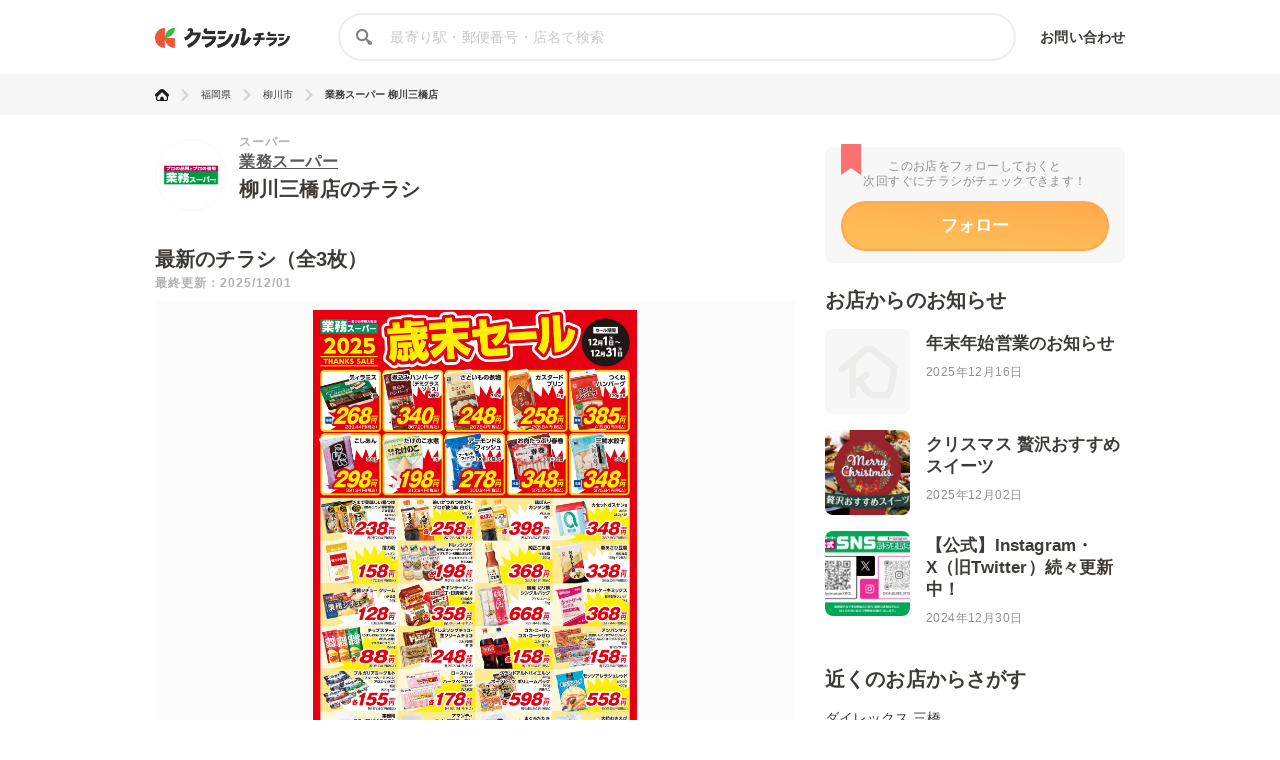

--- FILE ---
content_type: text/html; charset=utf-8
request_url: https://www.google.com/recaptcha/api2/aframe
body_size: 268
content:
<!DOCTYPE HTML><html><head><meta http-equiv="content-type" content="text/html; charset=UTF-8"></head><body><script nonce="gDai3YuKpzM2P7ZrNIWVfw">/** Anti-fraud and anti-abuse applications only. See google.com/recaptcha */ try{var clients={'sodar':'https://pagead2.googlesyndication.com/pagead/sodar?'};window.addEventListener("message",function(a){try{if(a.source===window.parent){var b=JSON.parse(a.data);var c=clients[b['id']];if(c){var d=document.createElement('img');d.src=c+b['params']+'&rc='+(localStorage.getItem("rc::a")?sessionStorage.getItem("rc::b"):"");window.document.body.appendChild(d);sessionStorage.setItem("rc::e",parseInt(sessionStorage.getItem("rc::e")||0)+1);localStorage.setItem("rc::h",'1766318066563');}}}catch(b){}});window.parent.postMessage("_grecaptcha_ready", "*");}catch(b){}</script></body></html>

--- FILE ---
content_type: application/javascript; charset=utf-8
request_url: https://fundingchoicesmessages.google.com/f/AGSKWxXJ8PE6VnvzjhZyUjQy7DFXjuCm6rk6xVG1Bz8lj-vpgloDsxWG7M0gRytwcfF5bYARVSjuFD_KXdWR6TB0o_-J2uMSiSBEkj-J3GZgJb3G6yNgws5FWpBJIMYvPVk8wRxxEsNzoyuvbbItC1-dOtrkd3I1PCgsL9CzbUqTA7Vl6L39fZXAWQuYZXoN/_/ad_load._ad_minileaderboard._adserve//ad_lomadee.-your-ads-here.
body_size: -1287
content:
window['19ba06c2-95c9-4fa6-ac5f-e7539f68ffb1'] = true;

--- FILE ---
content_type: application/javascript
request_url: https://assets.kurashiru.com/production/chirashi/packs/application-3e38810716b041b10f8e.js
body_size: 25858
content:
(()=>{"use strict";var e={1028:e=>{e.exports=function(e){var t=typeof e;return null!=e&&("object"==t||"function"==t)}},1062:(e,t,n)=>{var r=n(9263),o="object"==typeof self&&self&&self.Object===Object&&self,i=r||o||Function("return this")();e.exports=i},1531:e=>{var t=Object.prototype.hasOwnProperty,n=Array.isArray,r=function(){for(var e=[],t=0;t<256;++t)e.push("%"+((t<16?"0":"")+t.toString(16)).toUpperCase());return e}(),o=function(e,t){for(var n=t&&t.plainObjects?Object.create(null):{},r=0;r<e.length;++r)void 0!==e[r]&&(n[r]=e[r]);return n};e.exports={arrayToObject:o,assign:function(e,t){return Object.keys(t).reduce((function(e,n){return e[n]=t[n],e}),e)},combine:function(e,t){return[].concat(e,t)},compact:function(e){for(var t=[{obj:{o:e},prop:"o"}],r=[],o=0;o<t.length;++o)for(var i=t[o],a=i.obj[i.prop],s=Object.keys(a),c=0;c<s.length;++c){var u=s[c],l=a[u];"object"==typeof l&&null!==l&&-1===r.indexOf(l)&&(t.push({obj:a,prop:u}),r.push(l))}return function(e){for(;e.length>1;){var t=e.pop(),r=t.obj[t.prop];if(n(r)){for(var o=[],i=0;i<r.length;++i)void 0!==r[i]&&o.push(r[i]);t.obj[t.prop]=o}}}(t),e},decode:function(e,t,n){var r=e.replace(/\+/g," ");if("iso-8859-1"===n)return r.replace(/%[0-9a-f]{2}/gi,unescape);try{return decodeURIComponent(r)}catch(e){return r}},encode:function(e,t,n){if(0===e.length)return e;var o=e;if("symbol"==typeof e?o=Symbol.prototype.toString.call(e):"string"!=typeof e&&(o=String(e)),"iso-8859-1"===n)return escape(o).replace(/%u[0-9a-f]{4}/gi,(function(e){return"%26%23"+parseInt(e.slice(2),16)+"%3B"}));for(var i="",a=0;a<o.length;++a){var s=o.charCodeAt(a);45===s||46===s||95===s||126===s||s>=48&&s<=57||s>=65&&s<=90||s>=97&&s<=122?i+=o.charAt(a):s<128?i+=r[s]:s<2048?i+=r[192|s>>6]+r[128|63&s]:s<55296||s>=57344?i+=r[224|s>>12]+r[128|s>>6&63]+r[128|63&s]:(a+=1,s=65536+((1023&s)<<10|1023&o.charCodeAt(a)),i+=r[240|s>>18]+r[128|s>>12&63]+r[128|s>>6&63]+r[128|63&s])}return i},isBuffer:function(e){return!(!e||"object"!=typeof e)&&!!(e.constructor&&e.constructor.isBuffer&&e.constructor.isBuffer(e))},isRegExp:function(e){return"[object RegExp]"===Object.prototype.toString.call(e)},merge:function e(r,i,a){if(!i)return r;if("object"!=typeof i){if(n(r))r.push(i);else{if(!r||"object"!=typeof r)return[r,i];(a&&(a.plainObjects||a.allowPrototypes)||!t.call(Object.prototype,i))&&(r[i]=!0)}return r}if(!r||"object"!=typeof r)return[r].concat(i);var s=r;return n(r)&&!n(i)&&(s=o(r,a)),n(r)&&n(i)?(i.forEach((function(n,o){if(t.call(r,o)){var i=r[o];i&&"object"==typeof i&&n&&"object"==typeof n?r[o]=e(i,n,a):r.push(n)}else r[o]=n})),r):Object.keys(i).reduce((function(n,r){var o=i[r];return t.call(n,r)?n[r]=e(n[r],o,a):n[r]=o,n}),s)}}},1703:(e,t,n)=>{var r=n(1062);e.exports=function(){return r.Date.now()}},1806:(e,t,n)=>{var r=n(9194),o=Object.prototype,i=o.hasOwnProperty,a=o.toString,s=r?r.toStringTag:void 0;e.exports=function(e){var t=i.call(e,s),n=e[s];try{e[s]=void 0;var r=!0}catch(e){}var o=a.call(e);return r&&(t?e[s]=n:delete e[s]),o}},2041:(e,t,n)=>{var r=n(1531),o=Object.prototype.hasOwnProperty,i={allowDots:!1,allowPrototypes:!1,arrayLimit:20,charset:"utf-8",charsetSentinel:!1,comma:!1,decoder:r.decode,delimiter:"&",depth:5,ignoreQueryPrefix:!1,interpretNumericEntities:!1,parameterLimit:1e3,parseArrays:!0,plainObjects:!1,strictNullHandling:!1},a=function(e){return e.replace(/&#(\d+);/g,(function(e,t){return String.fromCharCode(parseInt(t,10))}))},s=function(e,t,n){if(e){var r=n.allowDots?e.replace(/\.([^.[]+)/g,"[$1]"):e,i=/(\[[^[\]]*])/g,a=n.depth>0&&/(\[[^[\]]*])/.exec(r),s=a?r.slice(0,a.index):r,c=[];if(s){if(!n.plainObjects&&o.call(Object.prototype,s)&&!n.allowPrototypes)return;c.push(s)}for(var u=0;n.depth>0&&null!==(a=i.exec(r))&&u<n.depth;){if(u+=1,!n.plainObjects&&o.call(Object.prototype,a[1].slice(1,-1))&&!n.allowPrototypes)return;c.push(a[1])}return a&&c.push("["+r.slice(a.index)+"]"),function(e,t,n){for(var r=t,o=e.length-1;o>=0;--o){var i,a=e[o];if("[]"===a&&n.parseArrays)i=[].concat(r);else{i=n.plainObjects?Object.create(null):{};var s="["===a.charAt(0)&&"]"===a.charAt(a.length-1)?a.slice(1,-1):a,c=parseInt(s,10);n.parseArrays||""!==s?!isNaN(c)&&a!==s&&String(c)===s&&c>=0&&n.parseArrays&&c<=n.arrayLimit?(i=[])[c]=r:i[s]=r:i={0:r}}r=i}return r}(c,t,n)}};e.exports=function(e,t){var n=function(e){if(!e)return i;if(null!==e.decoder&&void 0!==e.decoder&&"function"!=typeof e.decoder)throw new TypeError("Decoder has to be a function.");if(void 0!==e.charset&&"utf-8"!==e.charset&&"iso-8859-1"!==e.charset)throw new Error("The charset option must be either utf-8, iso-8859-1, or undefined");var t=void 0===e.charset?i.charset:e.charset;return{allowDots:void 0===e.allowDots?i.allowDots:!!e.allowDots,allowPrototypes:"boolean"==typeof e.allowPrototypes?e.allowPrototypes:i.allowPrototypes,arrayLimit:"number"==typeof e.arrayLimit?e.arrayLimit:i.arrayLimit,charset:t,charsetSentinel:"boolean"==typeof e.charsetSentinel?e.charsetSentinel:i.charsetSentinel,comma:"boolean"==typeof e.comma?e.comma:i.comma,decoder:"function"==typeof e.decoder?e.decoder:i.decoder,delimiter:"string"==typeof e.delimiter||r.isRegExp(e.delimiter)?e.delimiter:i.delimiter,depth:"number"==typeof e.depth||!1===e.depth?+e.depth:i.depth,ignoreQueryPrefix:!0===e.ignoreQueryPrefix,interpretNumericEntities:"boolean"==typeof e.interpretNumericEntities?e.interpretNumericEntities:i.interpretNumericEntities,parameterLimit:"number"==typeof e.parameterLimit?e.parameterLimit:i.parameterLimit,parseArrays:!1!==e.parseArrays,plainObjects:"boolean"==typeof e.plainObjects?e.plainObjects:i.plainObjects,strictNullHandling:"boolean"==typeof e.strictNullHandling?e.strictNullHandling:i.strictNullHandling}}(t);if(""===e||null==e)return n.plainObjects?Object.create(null):{};for(var c="string"==typeof e?function(e,t){var n,s={},c=t.ignoreQueryPrefix?e.replace(/^\?/,""):e,u=t.parameterLimit===1/0?void 0:t.parameterLimit,l=c.split(t.delimiter,u),f=-1,d=t.charset;if(t.charsetSentinel)for(n=0;n<l.length;++n)0===l[n].indexOf("utf8=")&&("utf8=%E2%9C%93"===l[n]?d="utf-8":"utf8=%26%2310003%3B"===l[n]&&(d="iso-8859-1"),f=n,n=l.length);for(n=0;n<l.length;++n)if(n!==f){var p,h,y=l[n],v=y.indexOf("]="),m=-1===v?y.indexOf("="):v+1;-1===m?(p=t.decoder(y,i.decoder,d,"key"),h=t.strictNullHandling?null:""):(p=t.decoder(y.slice(0,m),i.decoder,d,"key"),h=t.decoder(y.slice(m+1),i.decoder,d,"value")),h&&t.interpretNumericEntities&&"iso-8859-1"===d&&(h=a(h)),h&&t.comma&&h.indexOf(",")>-1&&(h=h.split(",")),o.call(s,p)?s[p]=r.combine(s[p],h):s[p]=h}return s}(e,n):e,u=n.plainObjects?Object.create(null):{},l=Object.keys(c),f=0;f<l.length;++f){var d=l[f],p=s(d,c[d],n);u=r.merge(u,p,n)}return r.compact(u)}},2103:(e,t,n)=>{var r=n(1531),o=n(4782),i=Object.prototype.hasOwnProperty,a={brackets:function(e){return e+"[]"},comma:"comma",indices:function(e,t){return e+"["+t+"]"},repeat:function(e){return e}},s=Array.isArray,c=Array.prototype.push,u=function(e,t){c.apply(e,s(t)?t:[t])},l=Date.prototype.toISOString,f=o.default,d={addQueryPrefix:!1,allowDots:!1,charset:"utf-8",charsetSentinel:!1,delimiter:"&",encode:!0,encoder:r.encode,encodeValuesOnly:!1,format:f,formatter:o.formatters[f],indices:!1,serializeDate:function(e){return l.call(e)},skipNulls:!1,strictNullHandling:!1},p=function e(t,n,o,i,a,c,l,f,p,h,y,v,m){var b,g=t;if("function"==typeof l?g=l(n,g):g instanceof Date?g=h(g):"comma"===o&&s(g)&&(g=g.join(",")),null===g){if(i)return c&&!v?c(n,d.encoder,m,"key"):n;g=""}if("string"==typeof(b=g)||"number"==typeof b||"boolean"==typeof b||"symbol"==typeof b||"bigint"==typeof b||r.isBuffer(g))return c?[y(v?n:c(n,d.encoder,m,"key"))+"="+y(c(g,d.encoder,m,"value"))]:[y(n)+"="+y(String(g))];var w,O=[];if(void 0===g)return O;if(s(l))w=l;else{var E=Object.keys(g);w=f?E.sort(f):E}for(var S=0;S<w.length;++S){var _=w[S];a&&null===g[_]||(s(g)?u(O,e(g[_],"function"==typeof o?o(n,_):n,o,i,a,c,l,f,p,h,y,v,m)):u(O,e(g[_],n+(p?"."+_:"["+_+"]"),o,i,a,c,l,f,p,h,y,v,m)))}return O};e.exports=function(e,t){var n,r=e,c=function(e){if(!e)return d;if(null!==e.encoder&&void 0!==e.encoder&&"function"!=typeof e.encoder)throw new TypeError("Encoder has to be a function.");var t=e.charset||d.charset;if(void 0!==e.charset&&"utf-8"!==e.charset&&"iso-8859-1"!==e.charset)throw new TypeError("The charset option must be either utf-8, iso-8859-1, or undefined");var n=o.default;if(void 0!==e.format){if(!i.call(o.formatters,e.format))throw new TypeError("Unknown format option provided.");n=e.format}var r=o.formatters[n],a=d.filter;return("function"==typeof e.filter||s(e.filter))&&(a=e.filter),{addQueryPrefix:"boolean"==typeof e.addQueryPrefix?e.addQueryPrefix:d.addQueryPrefix,allowDots:void 0===e.allowDots?d.allowDots:!!e.allowDots,charset:t,charsetSentinel:"boolean"==typeof e.charsetSentinel?e.charsetSentinel:d.charsetSentinel,delimiter:void 0===e.delimiter?d.delimiter:e.delimiter,encode:"boolean"==typeof e.encode?e.encode:d.encode,encoder:"function"==typeof e.encoder?e.encoder:d.encoder,encodeValuesOnly:"boolean"==typeof e.encodeValuesOnly?e.encodeValuesOnly:d.encodeValuesOnly,filter:a,formatter:r,serializeDate:"function"==typeof e.serializeDate?e.serializeDate:d.serializeDate,skipNulls:"boolean"==typeof e.skipNulls?e.skipNulls:d.skipNulls,sort:"function"==typeof e.sort?e.sort:null,strictNullHandling:"boolean"==typeof e.strictNullHandling?e.strictNullHandling:d.strictNullHandling}}(t);"function"==typeof c.filter?r=(0,c.filter)("",r):s(c.filter)&&(n=c.filter);var l,f=[];if("object"!=typeof r||null===r)return"";l=t&&t.arrayFormat in a?t.arrayFormat:t&&"indices"in t?t.indices?"indices":"repeat":"indices";var h=a[l];n||(n=Object.keys(r)),c.sort&&n.sort(c.sort);for(var y=0;y<n.length;++y){var v=n[y];c.skipNulls&&null===r[v]||u(f,p(r[v],v,h,c.strictNullHandling,c.skipNulls,c.encode?c.encoder:null,c.filter,c.sort,c.allowDots,c.serializeDate,c.formatter,c.encodeValuesOnly,c.charset))}var m=f.join(c.delimiter),b=!0===c.addQueryPrefix?"?":"";return c.charsetSentinel&&("iso-8859-1"===c.charset?b+="utf8=%26%2310003%3B&":b+="utf8=%E2%9C%93&"),m.length>0?b+m:""}},2593:e=>{var t=Object.prototype.hasOwnProperty,n="~";function r(){}function o(e,t,n){this.fn=e,this.context=t,this.once=n||!1}function i(e,t,r,i,a){if("function"!=typeof r)throw new TypeError("The listener must be a function");var s=new o(r,i||e,a),c=n?n+t:t;return e._events[c]?e._events[c].fn?e._events[c]=[e._events[c],s]:e._events[c].push(s):(e._events[c]=s,e._eventsCount++),e}function a(e,t){0===--e._eventsCount?e._events=new r:delete e._events[t]}function s(){this._events=new r,this._eventsCount=0}Object.create&&(r.prototype=Object.create(null),(new r).__proto__||(n=!1)),s.prototype.eventNames=function(){var e,r,o=[];if(0===this._eventsCount)return o;for(r in e=this._events)t.call(e,r)&&o.push(n?r.slice(1):r);return Object.getOwnPropertySymbols?o.concat(Object.getOwnPropertySymbols(e)):o},s.prototype.listeners=function(e){var t=n?n+e:e,r=this._events[t];if(!r)return[];if(r.fn)return[r.fn];for(var o=0,i=r.length,a=new Array(i);o<i;o++)a[o]=r[o].fn;return a},s.prototype.listenerCount=function(e){var t=n?n+e:e,r=this._events[t];return r?r.fn?1:r.length:0},s.prototype.emit=function(e,t,r,o,i,a){var s=n?n+e:e;if(!this._events[s])return!1;var c,u,l=this._events[s],f=arguments.length;if(l.fn){switch(l.once&&this.removeListener(e,l.fn,void 0,!0),f){case 1:return l.fn.call(l.context),!0;case 2:return l.fn.call(l.context,t),!0;case 3:return l.fn.call(l.context,t,r),!0;case 4:return l.fn.call(l.context,t,r,o),!0;case 5:return l.fn.call(l.context,t,r,o,i),!0;case 6:return l.fn.call(l.context,t,r,o,i,a),!0}for(u=1,c=new Array(f-1);u<f;u++)c[u-1]=arguments[u];l.fn.apply(l.context,c)}else{var d,p=l.length;for(u=0;u<p;u++)switch(l[u].once&&this.removeListener(e,l[u].fn,void 0,!0),f){case 1:l[u].fn.call(l[u].context);break;case 2:l[u].fn.call(l[u].context,t);break;case 3:l[u].fn.call(l[u].context,t,r);break;case 4:l[u].fn.call(l[u].context,t,r,o);break;default:if(!c)for(d=1,c=new Array(f-1);d<f;d++)c[d-1]=arguments[d];l[u].fn.apply(l[u].context,c)}}return!0},s.prototype.on=function(e,t,n){return i(this,e,t,n,!1)},s.prototype.once=function(e,t,n){return i(this,e,t,n,!0)},s.prototype.removeListener=function(e,t,r,o){var i=n?n+e:e;if(!this._events[i])return this;if(!t)return a(this,i),this;var s=this._events[i];if(s.fn)s.fn!==t||o&&!s.once||r&&s.context!==r||a(this,i);else{for(var c=0,u=[],l=s.length;c<l;c++)(s[c].fn!==t||o&&!s[c].once||r&&s[c].context!==r)&&u.push(s[c]);u.length?this._events[i]=1===u.length?u[0]:u:a(this,i)}return this},s.prototype.removeAllListeners=function(e){var t;return e?(t=n?n+e:e,this._events[t]&&a(this,t)):(this._events=new r,this._eventsCount=0),this},s.prototype.off=s.prototype.removeListener,s.prototype.addListener=s.prototype.on,s.prefixed=n,s.EventEmitter=s,e.exports=s},4091:(e,t,n)=>{var r=n(1028),o=n(6379),i=/^\s+|\s+$/g,a=/^[-+]0x[0-9a-f]+$/i,s=/^0b[01]+$/i,c=/^0o[0-7]+$/i,u=parseInt;e.exports=function(e){if("number"==typeof e)return e;if(o(e))return NaN;if(r(e)){var t="function"==typeof e.valueOf?e.valueOf():e;e=r(t)?t+"":t}if("string"!=typeof e)return 0===e?e:+e;e=e.replace(i,"");var n=s.test(e);return n||c.test(e)?u(e.slice(2),n?2:8):a.test(e)?NaN:+e}},4443:e=>{e.exports=function(e){return null!=e&&"object"==typeof e}},4782:(e,t,n)=>{var r=String.prototype.replace,o=/%20/g,i=n(1531),a={RFC1738:"RFC1738",RFC3986:"RFC3986"};e.exports=i.assign({default:a.RFC3986,formatters:{RFC1738:function(e){return r.call(e,o,"+")},RFC3986:function(e){return String(e)}}},a)},6138:(e,t,n)=>{var r=n(2103),o=n(2041),i=n(4782);e.exports={formats:i,parse:o,stringify:r}},6379:(e,t,n)=>{var r=n(8427),o=n(4443);e.exports=function(e){return"symbol"==typeof e||o(e)&&"[object Symbol]"==r(e)}},7542:(e,t,n)=>{var r,o;
/*!
 * JavaScript Cookie v2.2.1
 * https://github.com/js-cookie/js-cookie
 *
 * Copyright 2006, 2015 Klaus Hartl & Fagner Brack
 * Released under the MIT license
 */!function(i){if(void 0===(o="function"==typeof(r=i)?r.call(t,n,t,e):r)||(e.exports=o),e.exports=i(),!!0){var a=window.Cookies,s=window.Cookies=i();s.noConflict=function(){return window.Cookies=a,s}}}((function(){function e(){for(var e=0,t={};e<arguments.length;e++){var n=arguments[e];for(var r in n)t[r]=n[r]}return t}function t(e){return e.replace(/(%[0-9A-Z]{2})+/g,decodeURIComponent)}return function n(r){function o(){}function i(t,n,i){if("undefined"!=typeof document){"number"==typeof(i=e({path:"/"},o.defaults,i)).expires&&(i.expires=new Date(1*new Date+864e5*i.expires)),i.expires=i.expires?i.expires.toUTCString():"";try{var a=JSON.stringify(n);/^[\{\[]/.test(a)&&(n=a)}catch(e){}n=r.write?r.write(n,t):encodeURIComponent(String(n)).replace(/%(23|24|26|2B|3A|3C|3E|3D|2F|3F|40|5B|5D|5E|60|7B|7D|7C)/g,decodeURIComponent),t=encodeURIComponent(String(t)).replace(/%(23|24|26|2B|5E|60|7C)/g,decodeURIComponent).replace(/[\(\)]/g,escape);var s="";for(var c in i)i[c]&&(s+="; "+c,!0!==i[c]&&(s+="="+i[c].split(";")[0]));return document.cookie=t+"="+n+s}}function a(e,n){if("undefined"!=typeof document){for(var o={},i=document.cookie?document.cookie.split("; "):[],a=0;a<i.length;a++){var s=i[a].split("="),c=s.slice(1).join("=");n||'"'!==c.charAt(0)||(c=c.slice(1,-1));try{var u=t(s[0]);if(c=(r.read||r)(c,u)||t(c),n)try{c=JSON.parse(c)}catch(e){}if(o[u]=c,e===u)break}catch(e){}}return e?o[e]:o}}return o.set=i,o.get=function(e){return a(e,!1)},o.getJSON=function(e){return a(e,!0)},o.remove=function(t,n){i(t,"",e(n,{expires:-1}))},o.defaults={},o.withConverter=n,o}((function(){}))}))},8427:(e,t,n)=>{var r=n(9194),o=n(1806),i=n(8581),a=r?r.toStringTag:void 0;e.exports=function(e){return null==e?void 0===e?"[object Undefined]":"[object Null]":a&&a in Object(e)?o(e):i(e)}},8581:e=>{var t=Object.prototype.toString;e.exports=function(e){return t.call(e)}},9194:(e,t,n)=>{var r=n(1062).Symbol;e.exports=r},9263:(e,t,n)=>{var r="object"==typeof n.g&&n.g&&n.g.Object===Object&&n.g;e.exports=r},9336:(e,t,n)=>{var r=n(1028),o=n(1703),i=n(4091),a=Math.max,s=Math.min;e.exports=function(e,t,n){var c,u,l,f,d,p,h=0,y=!1,v=!1,m=!0;if("function"!=typeof e)throw new TypeError("Expected a function");function b(t){var n=c,r=u;return c=u=void 0,h=t,f=e.apply(r,n)}function g(e){var n=e-p;return void 0===p||n>=t||n<0||v&&e-h>=l}function w(){var e=o();if(g(e))return O(e);d=setTimeout(w,function(e){var n=t-(e-p);return v?s(n,l-(e-h)):n}(e))}function O(e){return d=void 0,m&&c?b(e):(c=u=void 0,f)}function E(){var e=o(),n=g(e);if(c=arguments,u=this,p=e,n){if(void 0===d)return function(e){return h=e,d=setTimeout(w,t),y?b(e):f}(p);if(v)return clearTimeout(d),d=setTimeout(w,t),b(p)}return void 0===d&&(d=setTimeout(w,t)),f}return t=i(t)||0,r(n)&&(y=!!n.leading,l=(v="maxWait"in n)?a(i(n.maxWait)||0,t):l,m="trailing"in n?!!n.trailing:m),E.cancel=function(){void 0!==d&&clearTimeout(d),h=0,c=p=u=d=void 0},E.flush=function(){return void 0===d?f:O(o())},E}}},t={};function n(r){var o=t[r];if(void 0!==o)return o.exports;var i=t[r]={exports:{}};return e[r](i,i.exports,n),i.exports}n.n=e=>{var t=e&&e.__esModule?()=>e.default:()=>e;return n.d(t,{a:t}),t},n.d=(e,t)=>{for(var r in t)n.o(t,r)&&!n.o(e,r)&&Object.defineProperty(e,r,{enumerable:!0,get:t[r]})},n.g=function(){if("object"==typeof globalThis)return globalThis;try{return this||new Function("return this")()}catch(e){if("object"==typeof window)return window}}(),n.o=(e,t)=>Object.prototype.hasOwnProperty.call(e,t),n.r=e=>{"undefined"!=typeof Symbol&&Symbol.toStringTag&&Object.defineProperty(e,Symbol.toStringTag,{value:"Module"}),Object.defineProperty(e,"__esModule",{value:!0})};var r={};n.r(r),n.d(r,{hasBrowserEnv:()=>Fe,hasStandardBrowserEnv:()=>De,hasStandardBrowserWebWorkerEnv:()=>ze,navigator:()=>Ue,origin:()=>Me});var o=n(2593),i=n.n(o),a=function(){return a=Object.assign||function(e){for(var t,n=1,r=arguments.length;n<r;n++)for(var o in t=arguments[n])Object.prototype.hasOwnProperty.call(t,o)&&(e[o]=t[o]);return e},a.apply(this,arguments)},s=function(){function e(){}return e.prototype.sendEvent=function(e){var t=e.category,n=e.action,r=e.label,o=e.value,i=e.nonInteraction,s=void 0===i||i;"gtag"in window?gtag("event",n,a(a({event_category:t,event_label:r},null!=o?{value:o}:{}),{non_interaction:s})):(console.info(JSON.stringify({category:t,action:n,label:r,value:o,nonInteraction:s},null,"\t")),console.info("gtagが読み込まれていません。"))},e.prototype.createBrandPrefix=function(e){var t=e.organizationId,n=e.brandId;return"organization:".concat(t,"-brand:").concat(n)},e.prototype.createStorePrefix=function(e){var t=e.organizationId,n=e.brandId,r=e.storeId;return"organization:".concat(t,"-brand:").concat(n,"-store:").concat(r)},e}();const c=s;var u,l=(u=function(e,t){return u=Object.setPrototypeOf||{__proto__:[]}instanceof Array&&function(e,t){e.__proto__=t}||function(e,t){for(var n in t)Object.prototype.hasOwnProperty.call(t,n)&&(e[n]=t[n])},u(e,t)},function(e,t){if("function"!=typeof t&&null!==t)throw new TypeError("Class extends value "+String(t)+" is not a constructor or null");function n(){this.constructor=e}u(e,t),e.prototype=null===t?Object.create(t):(n.prototype=t.prototype,new n)});const f=new(function(e){function t(){return null!==e&&e.apply(this,arguments)||this}return l(t,e),t.prototype.openModal=function(e){this.sendEvent({category:"modal",action:"open",label:e,nonInteraction:!1})},t.prototype.clickClose=function(e){this.sendEvent({category:"modal",action:"click_close",label:e,nonInteraction:!1})},t.prototype.closeModal=function(e){this.sendEvent({category:"modal",action:"close",label:e,nonInteraction:!1})},t}(c));var d=function(){document.querySelectorAll(".Modal").forEach((function(e){var t=Array.from(e.classList).filter((function(e){return"Modal"!==e}))[0];e.addEventListener("click",(function(e){return v(e,t)}));var n=e.querySelector(".Modal-close");n&&n.addEventListener("click",(function(){return h(t)}))}))},p=function(e){var t=document.querySelector("."+e.name);t&&(t.style.display="block",f.openModal(e.name))},h=function(e){y(e),f.clickClose(e)},y=function(e){document.querySelectorAll("."+e).forEach((function(t){t.style.display="none",f.closeModal(e)}))},v=function(e,t){var n=e.currentTarget.querySelector(".Modal-body");e.target&&(null==n?void 0:n.contains(e.target))||y(t)},m=function(){var e=function(t,n){return e=Object.setPrototypeOf||{__proto__:[]}instanceof Array&&function(e,t){e.__proto__=t}||function(e,t){for(var n in t)Object.prototype.hasOwnProperty.call(t,n)&&(e[n]=t[n])},e(t,n)};return function(t,n){if("function"!=typeof n&&null!==n)throw new TypeError("Class extends value "+String(n)+" is not a constructor or null");function r(){this.constructor=t}e(t,n),t.prototype=null===n?Object.create(n):(r.prototype=n.prototype,new r)}}();const b=new(function(e){function t(){return null!==e&&e.apply(this,arguments)||this}return m(t,e),t.prototype.openModal=function(){this.sendEvent({category:"add_home",action:"open_modal",label:"",nonInteraction:!1})},t.prototype.closeModal=function(){this.sendEvent({category:"add_home",action:"close_modal",label:"",nonInteraction:!1})},t.prototype.openBanner=function(){this.sendEvent({category:"add_home",action:"open_banner",label:"",nonInteraction:!1})},t.prototype.closeBanner=function(){this.sendEvent({category:"add_home",action:"close_banner",label:"",nonInteraction:!1})},t}(c));var g=function(e){var t=e.chirashiruObj,n=document.querySelector(".AddHome .AddHome-close");n&&n.addEventListener("click",(function(){t.eventEmitter.emit("AddHomeClose")}))},w=function(){var e=document.querySelector(".AddHome");if(e){e.style.display="block";var t=e.querySelector(".AddHome-image");t&&(t.style.display="block"),b.openModal()}},O=function(){var e=document.querySelector(".AddHome");e&&(e.style.display="none",b.closeModal())},E=n(6138),S=n.n(E);const _=function(e){var t=e.chirashiruObj;if(n=location.search.slice(1,location.search.length),"qr"!==S().parse(n).source)var n;else t.eventEmitter.emit("AddHomeOpen")},x=function(){return window.__chirashiruEnvironment=window.__chirashiruEnvironment||{},window.__chirashiruEnvironment};function j(e,t){return function(){return e.apply(t,arguments)}}var T,R=Object.prototype.toString,A=Object.getPrototypeOf,I=Symbol.iterator,C=Symbol.toStringTag,P=(T=Object.create(null),function(e){var t=R.call(e);return T[t]||(T[t]=t.slice(8,-1).toLowerCase())}),N=function(e){return e=e.toLowerCase(),function(t){return P(t)===e}},k=function(e){return function(t){return typeof t===e}},L=Array.isArray,B=k("undefined");function F(e){return null!==e&&!B(e)&&null!==e.constructor&&!B(e.constructor)&&z(e.constructor.isBuffer)&&e.constructor.isBuffer(e)}var U=N("ArrayBuffer");var D=k("string"),z=k("function"),M=k("number"),q=function(e){return null!==e&&"object"==typeof e},H=function(e){if("object"!==P(e))return!1;var t=A(e);return!(null!==t&&t!==Object.prototype&&null!==Object.getPrototypeOf(t)||C in e||I in e)},V=N("Date"),J=N("File"),G=N("Blob"),Y=N("FileList"),W=N("URLSearchParams"),X=["ReadableStream","Request","Response","Headers"].map(N),K=X[0],Q=X[1],$=X[2],Z=X[3];function ee(e,t,n){var r,o,i=(void 0===n?{}:n).allOwnKeys,a=void 0!==i&&i;if(null!=e)if("object"!=typeof e&&(e=[e]),L(e))for(r=0,o=e.length;r<o;r++)t.call(null,e[r],r,e);else{if(F(e))return;var s=a?Object.getOwnPropertyNames(e):Object.keys(e),c=s.length,u=void 0;for(r=0;r<c;r++)u=s[r],t.call(null,e[u],u,e)}}function te(e,t){if(F(e))return null;t=t.toLowerCase();for(var n,r=Object.keys(e),o=r.length;o-- >0;)if(t===(n=r[o]).toLowerCase())return n;return null}var ne="undefined"!=typeof globalThis?globalThis:"undefined"!=typeof self?self:"undefined"!=typeof window?window:global,re=function(e){return!B(e)&&e!==ne};var oe,ie,ae=(oe="undefined"!=typeof Uint8Array&&A(Uint8Array),function(e){return oe&&e instanceof oe}),se=N("HTMLFormElement"),ce=(ie=Object.prototype.hasOwnProperty,function(e,t){return ie.call(e,t)}),ue=N("RegExp"),le=function(e,t){var n=Object.getOwnPropertyDescriptors(e),r={};ee(n,(function(n,o){var i;!1!==(i=t(n,o,e))&&(r[o]=i||n)})),Object.defineProperties(e,r)};var fe,de,pe,he,ye=N("AsyncFunction"),ve=(fe="function"==typeof setImmediate,de=z(ne.postMessage),fe?setImmediate:de?(pe="axios@".concat(Math.random()),he=[],ne.addEventListener("message",(function(e){var t=e.source,n=e.data;t===ne&&n===pe&&he.length&&he.shift()()}),!1),function(e){he.push(e),ne.postMessage(pe,"*")}):function(e){return setTimeout(e)}),me="undefined"!=typeof queueMicrotask?queueMicrotask.bind(ne):"undefined"!=typeof process&&process.nextTick||ve;const be={isArray:L,isArrayBuffer:U,isBuffer:F,isFormData:function(e){var t;return e&&("function"==typeof FormData&&e instanceof FormData||z(e.append)&&("formdata"===(t=P(e))||"object"===t&&z(e.toString)&&"[object FormData]"===e.toString()))},isArrayBufferView:function(e){return"undefined"!=typeof ArrayBuffer&&ArrayBuffer.isView?ArrayBuffer.isView(e):e&&e.buffer&&U(e.buffer)},isString:D,isNumber:M,isBoolean:function(e){return!0===e||!1===e},isObject:q,isPlainObject:H,isEmptyObject:function(e){if(!q(e)||F(e))return!1;try{return 0===Object.keys(e).length&&Object.getPrototypeOf(e)===Object.prototype}catch(e){return!1}},isReadableStream:K,isRequest:Q,isResponse:$,isHeaders:Z,isUndefined:B,isDate:V,isFile:J,isBlob:G,isRegExp:ue,isFunction:z,isStream:function(e){return q(e)&&z(e.pipe)},isURLSearchParams:W,isTypedArray:ae,isFileList:Y,forEach:ee,merge:function e(){for(var t=re(this)&&this||{},n=t.caseless,r=t.skipUndefined,o={},i=function(t,i){var a=n&&te(o,i)||i;H(o[a])&&H(t)?o[a]=e(o[a],t):H(t)?o[a]=e({},t):L(t)?o[a]=t.slice():r&&B(t)||(o[a]=t)},a=0,s=arguments.length;a<s;a++)arguments[a]&&ee(arguments[a],i);return o},extend:function(e,t,n,r){return ee(t,(function(t,r){n&&z(t)?e[r]=j(t,n):e[r]=t}),{allOwnKeys:(void 0===r?{}:r).allOwnKeys}),e},trim:function(e){return e.trim?e.trim():e.replace(/^[\s\uFEFF\xA0]+|[\s\uFEFF\xA0]+$/g,"")},stripBOM:function(e){return 65279===e.charCodeAt(0)&&(e=e.slice(1)),e},inherits:function(e,t,n,r){e.prototype=Object.create(t.prototype,r),e.prototype.constructor=e,Object.defineProperty(e,"super",{value:t.prototype}),n&&Object.assign(e.prototype,n)},toFlatObject:function(e,t,n,r){var o,i,a,s={};if(t=t||{},null==e)return t;do{for(i=(o=Object.getOwnPropertyNames(e)).length;i-- >0;)a=o[i],r&&!r(a,e,t)||s[a]||(t[a]=e[a],s[a]=!0);e=!1!==n&&A(e)}while(e&&(!n||n(e,t))&&e!==Object.prototype);return t},kindOf:P,kindOfTest:N,endsWith:function(e,t,n){e=String(e),(void 0===n||n>e.length)&&(n=e.length),n-=t.length;var r=e.indexOf(t,n);return-1!==r&&r===n},toArray:function(e){if(!e)return null;if(L(e))return e;var t=e.length;if(!M(t))return null;for(var n=new Array(t);t-- >0;)n[t]=e[t];return n},forEachEntry:function(e,t){for(var n,r=(e&&e[I]).call(e);(n=r.next())&&!n.done;){var o=n.value;t.call(e,o[0],o[1])}},matchAll:function(e,t){for(var n,r=[];null!==(n=e.exec(t));)r.push(n);return r},isHTMLForm:se,hasOwnProperty:ce,hasOwnProp:ce,reduceDescriptors:le,freezeMethods:function(e){le(e,(function(t,n){if(z(e)&&-1!==["arguments","caller","callee"].indexOf(n))return!1;var r=e[n];z(r)&&(t.enumerable=!1,"writable"in t?t.writable=!1:t.set||(t.set=function(){throw Error("Can not rewrite read-only method '"+n+"'")}))}))},toObjectSet:function(e,t){var n={},r=function(e){e.forEach((function(e){n[e]=!0}))};return L(e)?r(e):r(String(e).split(t)),n},toCamelCase:function(e){return e.toLowerCase().replace(/[-_\s]([a-z\d])(\w*)/g,(function(e,t,n){return t.toUpperCase()+n}))},noop:function(){},toFiniteNumber:function(e,t){return null!=e&&Number.isFinite(e=+e)?e:t},findKey:te,global:ne,isContextDefined:re,isSpecCompliantForm:function(e){return!!(e&&z(e.append)&&"FormData"===e[C]&&e[I])},toJSONObject:function(e){var t=new Array(10),n=function(e,r){if(q(e)){if(t.indexOf(e)>=0)return;if(F(e))return e;if(!("toJSON"in e)){t[r]=e;var o=L(e)?[]:{};return ee(e,(function(e,t){var i=n(e,r+1);!B(i)&&(o[t]=i)})),t[r]=void 0,o}}return e};return n(e,0)},isAsyncFn:ye,isThenable:function(e){return e&&(q(e)||z(e))&&z(e.then)&&z(e.catch)},setImmediate:ve,asap:me,isIterable:function(e){return null!=e&&z(e[I])}};function ge(e,t,n,r,o){Error.call(this),Error.captureStackTrace?Error.captureStackTrace(this,this.constructor):this.stack=(new Error).stack,this.message=e,this.name="AxiosError",t&&(this.code=t),n&&(this.config=n),r&&(this.request=r),o&&(this.response=o,this.status=o.status?o.status:null)}be.inherits(ge,Error,{toJSON:function(){return{message:this.message,name:this.name,description:this.description,number:this.number,fileName:this.fileName,lineNumber:this.lineNumber,columnNumber:this.columnNumber,stack:this.stack,config:be.toJSONObject(this.config),code:this.code,status:this.status}}});var we=ge.prototype,Oe={};["ERR_BAD_OPTION_VALUE","ERR_BAD_OPTION","ECONNABORTED","ETIMEDOUT","ERR_NETWORK","ERR_FR_TOO_MANY_REDIRECTS","ERR_DEPRECATED","ERR_BAD_RESPONSE","ERR_BAD_REQUEST","ERR_CANCELED","ERR_NOT_SUPPORT","ERR_INVALID_URL"].forEach((function(e){Oe[e]={value:e}})),Object.defineProperties(ge,Oe),Object.defineProperty(we,"isAxiosError",{value:!0}),ge.from=function(e,t,n,r,o,i){var a=Object.create(we);be.toFlatObject(e,a,(function(e){return e!==Error.prototype}),(function(e){return"isAxiosError"!==e}));var s=e&&e.message?e.message:"Error",c=null==t&&e?e.code:t;return ge.call(a,s,c,n,r,o),e&&null==a.cause&&Object.defineProperty(a,"cause",{value:e,configurable:!0}),a.name=e&&e.name||"Error",i&&Object.assign(a,i),a};const Ee=ge;function Se(e){return be.isPlainObject(e)||be.isArray(e)}function _e(e){return be.endsWith(e,"[]")?e.slice(0,-2):e}function xe(e,t,n){return e?e.concat(t).map((function(e,t){return e=_e(e),!n&&t?"["+e+"]":e})).join(n?".":""):t}var je=be.toFlatObject(be,{},null,(function(e){return/^is[A-Z]/.test(e)}));const Te=function(e,t,n){if(!be.isObject(e))throw new TypeError("target must be an object");t=t||new FormData;var r=(n=be.toFlatObject(n,{metaTokens:!0,dots:!1,indexes:!1},!1,(function(e,t){return!be.isUndefined(t[e])}))).metaTokens,o=n.visitor||u,i=n.dots,a=n.indexes,s=(n.Blob||"undefined"!=typeof Blob&&Blob)&&be.isSpecCompliantForm(t);if(!be.isFunction(o))throw new TypeError("visitor must be a function");function c(e){if(null===e)return"";if(be.isDate(e))return e.toISOString();if(be.isBoolean(e))return e.toString();if(!s&&be.isBlob(e))throw new Ee("Blob is not supported. Use a Buffer instead.");return be.isArrayBuffer(e)||be.isTypedArray(e)?s&&"function"==typeof Blob?new Blob([e]):Buffer.from(e):e}function u(e,n,o){var s=e;if(e&&!o&&"object"==typeof e)if(be.endsWith(n,"{}"))n=r?n:n.slice(0,-2),e=JSON.stringify(e);else if(be.isArray(e)&&function(e){return be.isArray(e)&&!e.some(Se)}(e)||(be.isFileList(e)||be.endsWith(n,"[]"))&&(s=be.toArray(e)))return n=_e(n),s.forEach((function(e,r){!be.isUndefined(e)&&null!==e&&t.append(!0===a?xe([n],r,i):null===a?n:n+"[]",c(e))})),!1;return!!Se(e)||(t.append(xe(o,n,i),c(e)),!1)}var l=[],f=Object.assign(je,{defaultVisitor:u,convertValue:c,isVisitable:Se});if(!be.isObject(e))throw new TypeError("data must be an object");return function e(n,r){if(!be.isUndefined(n)){if(-1!==l.indexOf(n))throw Error("Circular reference detected in "+r.join("."));l.push(n),be.forEach(n,(function(n,i){!0===(!(be.isUndefined(n)||null===n)&&o.call(t,n,be.isString(i)?i.trim():i,r,f))&&e(n,r?r.concat(i):[i])})),l.pop()}}(e),t};function Re(e){var t={"!":"%21","'":"%27","(":"%28",")":"%29","~":"%7E","%20":"+","%00":"\0"};return encodeURIComponent(e).replace(/[!'()~]|%20|%00/g,(function(e){return t[e]}))}function Ae(e,t){this._pairs=[],e&&Te(e,this,t)}var Ie=Ae.prototype;Ie.append=function(e,t){this._pairs.push([e,t])},Ie.toString=function(e){var t=e?function(t){return e.call(this,t,Re)}:Re;return this._pairs.map((function(e){return t(e[0])+"="+t(e[1])}),"").join("&")};const Ce=Ae;function Pe(e){return encodeURIComponent(e).replace(/%3A/gi,":").replace(/%24/g,"$").replace(/%2C/gi,",").replace(/%20/g,"+")}function Ne(e,t,n){if(!t)return e;var r=n&&n.encode||Pe;be.isFunction(n)&&(n={serialize:n});var o,i=n&&n.serialize;if(o=i?i(t,n):be.isURLSearchParams(t)?t.toString():new Ce(t,n).toString(r)){var a=e.indexOf("#");-1!==a&&(e=e.slice(0,a)),e+=(-1===e.indexOf("?")?"?":"&")+o}return e}const ke=function(){function e(){this.handlers=[]}return e.prototype.use=function(e,t,n){return this.handlers.push({fulfilled:e,rejected:t,synchronous:!!n&&n.synchronous,runWhen:n?n.runWhen:null}),this.handlers.length-1},e.prototype.eject=function(e){this.handlers[e]&&(this.handlers[e]=null)},e.prototype.clear=function(){this.handlers&&(this.handlers=[])},e.prototype.forEach=function(e){be.forEach(this.handlers,(function(t){null!==t&&e(t)}))},e}(),Le={silentJSONParsing:!0,forcedJSONParsing:!0,clarifyTimeoutError:!1},Be={isBrowser:!0,classes:{URLSearchParams:"undefined"!=typeof URLSearchParams?URLSearchParams:Ce,FormData:"undefined"!=typeof FormData?FormData:null,Blob:"undefined"!=typeof Blob?Blob:null},protocols:["http","https","file","blob","url","data"]};var Fe="undefined"!=typeof window&&"undefined"!=typeof document,Ue="object"==typeof navigator&&navigator||void 0,De=Fe&&(!Ue||["ReactNative","NativeScript","NS"].indexOf(Ue.product)<0),ze="undefined"!=typeof WorkerGlobalScope&&self instanceof WorkerGlobalScope&&"function"==typeof self.importScripts,Me=Fe&&window.location.href||"http://localhost",qe=function(){return qe=Object.assign||function(e){for(var t,n=1,r=arguments.length;n<r;n++)for(var o in t=arguments[n])Object.prototype.hasOwnProperty.call(t,o)&&(e[o]=t[o]);return e},qe.apply(this,arguments)};const He=qe(qe({},r),Be);var Ve=function(){return Ve=Object.assign||function(e){for(var t,n=1,r=arguments.length;n<r;n++)for(var o in t=arguments[n])Object.prototype.hasOwnProperty.call(t,o)&&(e[o]=t[o]);return e},Ve.apply(this,arguments)};const Je=function(e){function t(e,n,r,o){var i=e[o++];if("__proto__"===i)return!0;var a=Number.isFinite(+i),s=o>=e.length;return i=!i&&be.isArray(r)?r.length:i,s?(be.hasOwnProp(r,i)?r[i]=[r[i],n]:r[i]=n,!a):(r[i]&&be.isObject(r[i])||(r[i]=[]),t(e,n,r[i],o)&&be.isArray(r[i])&&(r[i]=function(e){var t,n,r={},o=Object.keys(e),i=o.length;for(t=0;t<i;t++)r[n=o[t]]=e[n];return r}(r[i])),!a)}if(be.isFormData(e)&&be.isFunction(e.entries)){var n={};return be.forEachEntry(e,(function(e,r){t(function(e){return be.matchAll(/\w+|\[(\w*)]/g,e).map((function(e){return"[]"===e[0]?"":e[1]||e[0]}))}(e),r,n,0)})),n}return null};var Ge={transitional:Le,adapter:["xhr","http","fetch"],transformRequest:[function(e,t){var n,r=t.getContentType()||"",o=r.indexOf("application/json")>-1,i=be.isObject(e);if(i&&be.isHTMLForm(e)&&(e=new FormData(e)),be.isFormData(e))return o?JSON.stringify(Je(e)):e;if(be.isArrayBuffer(e)||be.isBuffer(e)||be.isStream(e)||be.isFile(e)||be.isBlob(e)||be.isReadableStream(e))return e;if(be.isArrayBufferView(e))return e.buffer;if(be.isURLSearchParams(e))return t.setContentType("application/x-www-form-urlencoded;charset=utf-8",!1),e.toString();if(i){if(r.indexOf("application/x-www-form-urlencoded")>-1)return function(e,t){return Te(e,new He.classes.URLSearchParams,Ve({visitor:function(e,t,n,r){return He.isNode&&be.isBuffer(e)?(this.append(t,e.toString("base64")),!1):r.defaultVisitor.apply(this,arguments)}},t))}(e,this.formSerializer).toString();if((n=be.isFileList(e))||r.indexOf("multipart/form-data")>-1){var a=this.env&&this.env.FormData;return Te(n?{"files[]":e}:e,a&&new a,this.formSerializer)}}return i||o?(t.setContentType("application/json",!1),function(e,t,n){if(be.isString(e))try{return(t||JSON.parse)(e),be.trim(e)}catch(e){if("SyntaxError"!==e.name)throw e}return(n||JSON.stringify)(e)}(e)):e}],transformResponse:[function(e){var t=this.transitional||Ge.transitional,n=t&&t.forcedJSONParsing,r="json"===this.responseType;if(be.isResponse(e)||be.isReadableStream(e))return e;if(e&&be.isString(e)&&(n&&!this.responseType||r)){var o=!(t&&t.silentJSONParsing)&&r;try{return JSON.parse(e,this.parseReviver)}catch(e){if(o){if("SyntaxError"===e.name)throw Ee.from(e,Ee.ERR_BAD_RESPONSE,this,null,this.response);throw e}}}return e}],timeout:0,xsrfCookieName:"XSRF-TOKEN",xsrfHeaderName:"X-XSRF-TOKEN",maxContentLength:-1,maxBodyLength:-1,env:{FormData:He.classes.FormData,Blob:He.classes.Blob},validateStatus:function(e){return e>=200&&e<300},headers:{common:{Accept:"application/json, text/plain, */*","Content-Type":void 0}}};be.forEach(["delete","get","head","post","put","patch"],(function(e){Ge.headers[e]={}}));const Ye=Ge;var We=be.toObjectSet(["age","authorization","content-length","content-type","etag","expires","from","host","if-modified-since","if-unmodified-since","last-modified","location","max-forwards","proxy-authorization","referer","retry-after","user-agent"]);var Xe=function(e,t,n){if(n||2===arguments.length)for(var r,o=0,i=t.length;o<i;o++)!r&&o in t||(r||(r=Array.prototype.slice.call(t,0,o)),r[o]=t[o]);return e.concat(r||Array.prototype.slice.call(t))},Ke=Symbol("internals");function Qe(e){return e&&String(e).trim().toLowerCase()}function $e(e){return!1===e||null==e?e:be.isArray(e)?e.map($e):String(e)}function Ze(e,t,n,r,o){return be.isFunction(r)?r.call(this,t,n):(o&&(t=n),be.isString(t)?be.isString(r)?-1!==t.indexOf(r):be.isRegExp(r)?r.test(t):void 0:void 0)}var et=function(){function e(e){e&&this.set(e)}return e.prototype.set=function(e,t,n){var r=this;function o(e,t,n){var o=Qe(t);if(!o)throw new Error("header name must be a non-empty string");var i=be.findKey(r,o);(!i||void 0===r[i]||!0===n||void 0===n&&!1!==r[i])&&(r[i||t]=$e(e))}var i=function(e,t){return be.forEach(e,(function(e,n){return o(e,n,t)}))};if(be.isPlainObject(e)||e instanceof this.constructor)i(e,t);else if(be.isString(e)&&(e=e.trim())&&!/^[-_a-zA-Z0-9^`|~,!#$%&'*+.]+$/.test(e.trim()))i(function(e){var t,n,r,o={};return e&&e.split("\n").forEach((function(e){r=e.indexOf(":"),t=e.substring(0,r).trim().toLowerCase(),n=e.substring(r+1).trim(),!t||o[t]&&We[t]||("set-cookie"===t?o[t]?o[t].push(n):o[t]=[n]:o[t]=o[t]?o[t]+", "+n:n)})),o}(e),t);else if(be.isObject(e)&&be.isIterable(e)){for(var a={},s=void 0,c=void 0,u=0,l=e;u<l.length;u++){var f=l[u];if(!be.isArray(f))throw TypeError("Object iterator must return a key-value pair");a[c=f[0]]=(s=a[c])?be.isArray(s)?Xe(Xe([],s,!0),[f[1]],!1):[s,f[1]]:f[1]}i(a,t)}else null!=e&&o(t,e,n);return this},e.prototype.get=function(e,t){if(e=Qe(e)){var n=be.findKey(this,e);if(n){var r=this[n];if(!t)return r;if(!0===t)return function(e){for(var t,n=Object.create(null),r=/([^\s,;=]+)\s*(?:=\s*([^,;]+))?/g;t=r.exec(e);)n[t[1]]=t[2];return n}(r);if(be.isFunction(t))return t.call(this,r,n);if(be.isRegExp(t))return t.exec(r);throw new TypeError("parser must be boolean|regexp|function")}}},e.prototype.has=function(e,t){if(e=Qe(e)){var n=be.findKey(this,e);return!(!n||void 0===this[n]||t&&!Ze(0,this[n],n,t))}return!1},e.prototype.delete=function(e,t){var n=this,r=!1;function o(e){if(e=Qe(e)){var o=be.findKey(n,e);!o||t&&!Ze(0,n[o],o,t)||(delete n[o],r=!0)}}return be.isArray(e)?e.forEach(o):o(e),r},e.prototype.clear=function(e){for(var t=Object.keys(this),n=t.length,r=!1;n--;){var o=t[n];e&&!Ze(0,this[o],o,e,!0)||(delete this[o],r=!0)}return r},e.prototype.normalize=function(e){var t=this,n={};return be.forEach(this,(function(r,o){var i=be.findKey(n,o);if(i)return t[i]=$e(r),void delete t[o];var a=e?function(e){return e.trim().toLowerCase().replace(/([a-z\d])(\w*)/g,(function(e,t,n){return t.toUpperCase()+n}))}(o):String(o).trim();a!==o&&delete t[o],t[a]=$e(r),n[a]=!0})),this},e.prototype.concat=function(){for(var e,t=[],n=0;n<arguments.length;n++)t[n]=arguments[n];return(e=this.constructor).concat.apply(e,Xe([this],t,!1))},e.prototype.toJSON=function(e){var t=Object.create(null);return be.forEach(this,(function(n,r){null!=n&&!1!==n&&(t[r]=e&&be.isArray(n)?n.join(", "):n)})),t},e.prototype[Symbol.iterator]=function(){return Object.entries(this.toJSON())[Symbol.iterator]()},e.prototype.toString=function(){return Object.entries(this.toJSON()).map((function(e){return e[0]+": "+e[1]})).join("\n")},e.prototype.getSetCookie=function(){return this.get("set-cookie")||[]},Object.defineProperty(e.prototype,Symbol.toStringTag,{get:function(){return"AxiosHeaders"},enumerable:!1,configurable:!0}),e.from=function(e){return e instanceof this?e:new this(e)},e.concat=function(e){for(var t=[],n=1;n<arguments.length;n++)t[n-1]=arguments[n];var r=new this(e);return t.forEach((function(e){return r.set(e)})),r},e.accessor=function(e){var t=(this[Ke]=this[Ke]={accessors:{}}).accessors,n=this.prototype;function r(e){var r=Qe(e);t[r]||(!function(e,t){var n=be.toCamelCase(" "+t);["get","set","has"].forEach((function(r){Object.defineProperty(e,r+n,{value:function(e,n,o){return this[r].call(this,t,e,n,o)},configurable:!0})}))}(n,e),t[r]=!0)}return be.isArray(e)?e.forEach(r):r(e),this},e}();et.accessor(["Content-Type","Content-Length","Accept","Accept-Encoding","User-Agent","Authorization"]),be.reduceDescriptors(et.prototype,(function(e,t){var n=e.value,r=t[0].toUpperCase()+t.slice(1);return{get:function(){return n},set:function(e){this[r]=e}}})),be.freezeMethods(et);const tt=et;function nt(e,t){var n=this||Ye,r=t||n,o=tt.from(r.headers),i=r.data;return be.forEach(e,(function(e){i=e.call(n,i,o.normalize(),t?t.status:void 0)})),o.normalize(),i}function rt(e){return!(!e||!e.__CANCEL__)}function ot(e,t,n){Ee.call(this,null==e?"canceled":e,Ee.ERR_CANCELED,t,n),this.name="CanceledError"}be.inherits(ot,Ee,{__CANCEL__:!0});const it=ot;function at(e,t,n){var r=n.config.validateStatus;n.status&&r&&!r(n.status)?t(new Ee("Request failed with status code "+n.status,[Ee.ERR_BAD_REQUEST,Ee.ERR_BAD_RESPONSE][Math.floor(n.status/100)-4],n.config,n.request,n)):e(n)}const st=function(e,t){e=e||10;var n,r=new Array(e),o=new Array(e),i=0,a=0;return t=void 0!==t?t:1e3,function(s){var c=Date.now(),u=o[a];n||(n=c),r[i]=s,o[i]=c;for(var l=a,f=0;l!==i;)f+=r[l++],l%=e;if((i=(i+1)%e)===a&&(a=(a+1)%e),!(c-n<t)){var d=u&&c-u;return d?Math.round(1e3*f/d):void 0}}};const ct=function(e,t){var n,r,o=0,i=1e3/t,a=function(t,i){void 0===i&&(i=Date.now()),o=i,n=null,r&&(clearTimeout(r),r=null),e.apply(void 0,t)};return[function(){for(var e=[],t=0;t<arguments.length;t++)e[t]=arguments[t];var s=Date.now(),c=s-o;c>=i?a(e,s):(n=e,r||(r=setTimeout((function(){r=null,a(n)}),i-c)))},function(){return n&&a(n)}]};var ut=function(e,t,n){void 0===n&&(n=3);var r=0,o=st(50,250);return ct((function(n){var i,a=n.loaded,s=n.lengthComputable?n.total:void 0,c=a-r,u=o(c);r=a;var l=((i={loaded:a,total:s,progress:s?a/s:void 0,bytes:c,rate:u||void 0,estimated:u&&s&&a<=s?(s-a)/u:void 0,event:n,lengthComputable:null!=s})[t?"download":"upload"]=!0,i);e(l)}),n)},lt=function(e,t){var n=null!=e;return[function(r){return t[0]({lengthComputable:n,total:e,loaded:r})},t[1]]},ft=function(e){return function(){for(var t=[],n=0;n<arguments.length;n++)t[n]=arguments[n];return be.asap((function(){return e.apply(void 0,t)}))}};const dt=He.hasStandardBrowserEnv?function(e,t){return function(n){return n=new URL(n,He.origin),e.protocol===n.protocol&&e.host===n.host&&(t||e.port===n.port)}}(new URL(He.origin),He.navigator&&/(msie|trident)/i.test(He.navigator.userAgent)):function(){return!0},pt=He.hasStandardBrowserEnv?{write:function(e,t,n,r,o,i){var a=[e+"="+encodeURIComponent(t)];be.isNumber(n)&&a.push("expires="+new Date(n).toGMTString()),be.isString(r)&&a.push("path="+r),be.isString(o)&&a.push("domain="+o),!0===i&&a.push("secure"),document.cookie=a.join("; ")},read:function(e){var t=document.cookie.match(new RegExp("(^|;\\s*)("+e+")=([^;]*)"));return t?decodeURIComponent(t[3]):null},remove:function(e){this.write(e,"",Date.now()-864e5)}}:{write:function(){},read:function(){return null},remove:function(){}};function ht(e,t,n){var r=!/^([a-z][a-z\d+\-.]*:)?\/\//i.test(t);return e&&(r||0==n)?function(e,t){return t?e.replace(/\/?\/$/,"")+"/"+t.replace(/^\/+/,""):e}(e,t):t}var yt=function(){return yt=Object.assign||function(e){for(var t,n=1,r=arguments.length;n<r;n++)for(var o in t=arguments[n])Object.prototype.hasOwnProperty.call(t,o)&&(e[o]=t[o]);return e},yt.apply(this,arguments)},vt=function(e){return e instanceof tt?yt({},e):e};function mt(e,t){t=t||{};var n={};function r(e,t,n,r){return be.isPlainObject(e)&&be.isPlainObject(t)?be.merge.call({caseless:r},e,t):be.isPlainObject(t)?be.merge({},t):be.isArray(t)?t.slice():t}function o(e,t,n,o){return be.isUndefined(t)?be.isUndefined(e)?void 0:r(void 0,e,0,o):r(e,t,0,o)}function i(e,t){if(!be.isUndefined(t))return r(void 0,t)}function a(e,t){return be.isUndefined(t)?be.isUndefined(e)?void 0:r(void 0,e):r(void 0,t)}function s(n,o,i){return i in t?r(n,o):i in e?r(void 0,n):void 0}var c={url:i,method:i,data:i,baseURL:a,transformRequest:a,transformResponse:a,paramsSerializer:a,timeout:a,timeoutMessage:a,withCredentials:a,withXSRFToken:a,adapter:a,responseType:a,xsrfCookieName:a,xsrfHeaderName:a,onUploadProgress:a,onDownloadProgress:a,decompress:a,maxContentLength:a,maxBodyLength:a,beforeRedirect:a,transport:a,httpAgent:a,httpsAgent:a,cancelToken:a,socketPath:a,responseEncoding:a,validateStatus:s,headers:function(e,t,n){return o(vt(e),vt(t),0,!0)}};return be.forEach(Object.keys(yt(yt({},e),t)),(function(r){var i=c[r]||o,a=i(e[r],t[r],r);be.isUndefined(a)&&i!==s||(n[r]=a)})),n}const bt=function(e){var t=mt({},e),n=t.data,r=t.withXSRFToken,o=t.xsrfHeaderName,i=t.xsrfCookieName,a=t.headers,s=t.auth;if(t.headers=a=tt.from(a),t.url=Ne(ht(t.baseURL,t.url,t.allowAbsoluteUrls),e.params,e.paramsSerializer),s&&a.set("Authorization","Basic "+btoa((s.username||"")+":"+(s.password?unescape(encodeURIComponent(s.password)):""))),be.isFormData(n))if(He.hasStandardBrowserEnv||He.hasStandardBrowserWebWorkerEnv)a.setContentType(void 0);else if(be.isFunction(n.getHeaders)){var c=n.getHeaders(),u=["content-type","content-length"];Object.entries(c).forEach((function(e){var t=e[0],n=e[1];u.includes(t.toLowerCase())&&a.set(t,n)}))}if(He.hasStandardBrowserEnv&&(r&&be.isFunction(r)&&(r=r(t)),r||!1!==r&&dt(t.url))){var l=o&&i&&pt.read(i);l&&a.set(o,l)}return t};const gt="undefined"!=typeof XMLHttpRequest&&function(e){return new Promise((function(t,n){var r,o,i,a,s,c,u,l=bt(e),f=l.data,d=tt.from(l.headers).normalize(),p=l.responseType,h=l.onUploadProgress,y=l.onDownloadProgress;function v(){c&&c(),u&&u(),l.cancelToken&&l.cancelToken.unsubscribe(i),l.signal&&l.signal.removeEventListener("abort",i)}var m=new XMLHttpRequest;function b(){if(m){var r=tt.from("getAllResponseHeaders"in m&&m.getAllResponseHeaders());at((function(e){t(e),v()}),(function(e){n(e),v()}),{data:p&&"text"!==p&&"json"!==p?m.response:m.responseText,status:m.status,statusText:m.statusText,headers:r,config:e,request:m}),m=null}}m.open(l.method.toUpperCase(),l.url,!0),m.timeout=l.timeout,"onloadend"in m?m.onloadend=b:m.onreadystatechange=function(){m&&4===m.readyState&&(0!==m.status||m.responseURL&&0===m.responseURL.indexOf("file:"))&&setTimeout(b)},m.onabort=function(){m&&(n(new Ee("Request aborted",Ee.ECONNABORTED,e,m)),m=null)},m.onerror=function(t){var r=t&&t.message?t.message:"Network Error",o=new Ee(r,Ee.ERR_NETWORK,e,m);o.event=t||null,n(o),m=null},m.ontimeout=function(){var t=l.timeout?"timeout of "+l.timeout+"ms exceeded":"timeout exceeded",r=l.transitional||Le;l.timeoutErrorMessage&&(t=l.timeoutErrorMessage),n(new Ee(t,r.clarifyTimeoutError?Ee.ETIMEDOUT:Ee.ECONNABORTED,e,m)),m=null},void 0===f&&d.setContentType(null),"setRequestHeader"in m&&be.forEach(d.toJSON(),(function(e,t){m.setRequestHeader(t,e)})),be.isUndefined(l.withCredentials)||(m.withCredentials=!!l.withCredentials),p&&"json"!==p&&(m.responseType=l.responseType),y&&(s=(r=ut(y,!0))[0],u=r[1],m.addEventListener("progress",s)),h&&m.upload&&(a=(o=ut(h))[0],c=o[1],m.upload.addEventListener("progress",a),m.upload.addEventListener("loadend",c)),(l.cancelToken||l.signal)&&(i=function(t){m&&(n(!t||t.type?new it(null,e,m):t),m.abort(),m=null)},l.cancelToken&&l.cancelToken.subscribe(i),l.signal&&(l.signal.aborted?i():l.signal.addEventListener("abort",i)));var g,w,O=(g=l.url,(w=/^([-+\w]{1,25})(:?\/\/|:)/.exec(g))&&w[1]||"");O&&-1===He.protocols.indexOf(O)?n(new Ee("Unsupported protocol "+O+":",Ee.ERR_BAD_REQUEST,e)):m.send(f||null)}))};const wt=function(e,t){var n=(e=e?e.filter(Boolean):[]).length;if(t||n){var r,o=new AbortController,i=function(e){if(!r){r=!0,s();var t=e instanceof Error?e:this.reason;o.abort(t instanceof Ee?t:new it(t instanceof Error?t.message:t))}},a=t&&setTimeout((function(){a=null,i(new Ee("timeout ".concat(t," of ms exceeded"),Ee.ETIMEDOUT))}),t),s=function(){e&&(a&&clearTimeout(a),a=null,e.forEach((function(e){e.unsubscribe?e.unsubscribe(i):e.removeEventListener("abort",i)})),e=null)};e.forEach((function(e){return e.addEventListener("abort",i)}));var c=o.signal;return c.unsubscribe=function(){return be.asap(s)},c}};var Ot=function(e,t,n,r){return new(n||(n=Promise))((function(o,i){function a(e){try{c(r.next(e))}catch(e){i(e)}}function s(e){try{c(r.throw(e))}catch(e){i(e)}}function c(e){var t;e.done?o(e.value):(t=e.value,t instanceof n?t:new n((function(e){e(t)}))).then(a,s)}c((r=r.apply(e,t||[])).next())}))},Et=function(e,t){var n,r,o,i={label:0,sent:function(){if(1&o[0])throw o[1];return o[1]},trys:[],ops:[]},a=Object.create(("function"==typeof Iterator?Iterator:Object).prototype);return a.next=s(0),a.throw=s(1),a.return=s(2),"function"==typeof Symbol&&(a[Symbol.iterator]=function(){return this}),a;function s(s){return function(c){return function(s){if(n)throw new TypeError("Generator is already executing.");for(;a&&(a=0,s[0]&&(i=0)),i;)try{if(n=1,r&&(o=2&s[0]?r.return:s[0]?r.throw||((o=r.return)&&o.call(r),0):r.next)&&!(o=o.call(r,s[1])).done)return o;switch(r=0,o&&(s=[2&s[0],o.value]),s[0]){case 0:case 1:o=s;break;case 4:return i.label++,{value:s[1],done:!1};case 5:i.label++,r=s[1],s=[0];continue;case 7:s=i.ops.pop(),i.trys.pop();continue;default:if(!(o=i.trys,(o=o.length>0&&o[o.length-1])||6!==s[0]&&2!==s[0])){i=0;continue}if(3===s[0]&&(!o||s[1]>o[0]&&s[1]<o[3])){i.label=s[1];break}if(6===s[0]&&i.label<o[1]){i.label=o[1],o=s;break}if(o&&i.label<o[2]){i.label=o[2],i.ops.push(s);break}o[2]&&i.ops.pop(),i.trys.pop();continue}s=t.call(e,i)}catch(e){s=[6,e],r=0}finally{n=o=0}if(5&s[0])throw s[1];return{value:s[0]?s[1]:void 0,done:!0}}([s,c])}}},St=function(e){if(!Symbol.asyncIterator)throw new TypeError("Symbol.asyncIterator is not defined.");var t,n=e[Symbol.asyncIterator];return n?n.call(e):(e="function"==typeof Tt?Tt(e):e[Symbol.iterator](),t={},r("next"),r("throw"),r("return"),t[Symbol.asyncIterator]=function(){return this},t);function r(n){t[n]=e[n]&&function(t){return new Promise((function(r,o){(function(e,t,n,r){Promise.resolve(r).then((function(t){e({value:t,done:n})}),t)})(r,o,(t=e[n](t)).done,t.value)}))}}},_t=function(e){return this instanceof _t?(this.v=e,this):new _t(e)},xt=function(e){var t,n;return t={},r("next"),r("throw",(function(e){throw e})),r("return"),t[Symbol.iterator]=function(){return this},t;function r(r,o){t[r]=e[r]?function(t){return(n=!n)?{value:_t(e[r](t)),done:!1}:o?o(t):t}:o}},jt=function(e,t,n){if(!Symbol.asyncIterator)throw new TypeError("Symbol.asyncIterator is not defined.");var r,o=n.apply(e,t||[]),i=[];return r=Object.create(("function"==typeof AsyncIterator?AsyncIterator:Object).prototype),a("next"),a("throw"),a("return",(function(e){return function(t){return Promise.resolve(t).then(e,u)}})),r[Symbol.asyncIterator]=function(){return this},r;function a(e,t){o[e]&&(r[e]=function(t){return new Promise((function(n,r){i.push([e,t,n,r])>1||s(e,t)}))},t&&(r[e]=t(r[e])))}function s(e,t){try{(n=o[e](t)).value instanceof _t?Promise.resolve(n.value.v).then(c,u):l(i[0][2],n)}catch(e){l(i[0][3],e)}var n}function c(e){s("next",e)}function u(e){s("throw",e)}function l(e,t){e(t),i.shift(),i.length&&s(i[0][0],i[0][1])}},Tt=function(e){var t="function"==typeof Symbol&&Symbol.iterator,n=t&&e[t],r=0;if(n)return n.call(e);if(e&&"number"==typeof e.length)return{next:function(){return e&&r>=e.length&&(e=void 0),{value:e&&e[r++],done:!e}}};throw new TypeError(t?"Object is not iterable.":"Symbol.iterator is not defined.")},Rt=function(e,t){var n,r,o;return Et(this,(function(i){switch(i.label){case 0:return n=e.byteLength,!t||n<t?[4,e]:[3,2];case 1:return i.sent(),[2];case 2:r=0,i.label=3;case 3:return r<n?(o=r+t,[4,e.slice(r,o)]):[3,5];case 4:return i.sent(),r=o,[3,3];case 5:return[2]}}))},At=function(e){return jt(this,arguments,(function(){var t,n,r,o;return Et(this,(function(i){switch(i.label){case 0:return e[Symbol.asyncIterator]?[5,Tt(xt(St(e)))]:[3,4];case 1:return[4,_t.apply(void 0,[i.sent()])];case 2:return i.sent(),[4,_t(void 0)];case 3:return[2,i.sent()];case 4:t=e.getReader(),i.label=5;case 5:i.trys.push([5,,12,14]),i.label=6;case 6:return[4,_t(t.read())];case 7:return n=i.sent(),r=n.done,o=n.value,r?[3,11]:[4,_t(o)];case 8:return[4,i.sent()];case 9:i.sent(),i.label=10;case 10:return[3,6];case 11:return[3,14];case 12:return[4,_t(t.cancel())];case 13:return i.sent(),[7];case 14:return[2]}}))}))},It=function(e,t,n,r){var o,i=function(e,t){return jt(this,arguments,(function(){var n,r,o,i,a,s,c,u;return Et(this,(function(l){switch(l.label){case 0:l.trys.push([0,7,8,13]),n=!0,r=St(At(e)),l.label=1;case 1:return[4,_t(r.next())];case 2:return o=l.sent(),(a=o.done)?[3,6]:(u=o.value,n=!1,[5,Tt(xt(St(Rt(u,t))))]);case 3:return[4,_t.apply(void 0,[l.sent()])];case 4:l.sent(),l.label=5;case 5:return n=!0,[3,1];case 6:return[3,13];case 7:return i=l.sent(),s={error:i},[3,13];case 8:return l.trys.push([8,,11,12]),n||a||!(c=r.return)?[3,10]:[4,_t(c.call(r))];case 9:l.sent(),l.label=10;case 10:return[3,12];case 11:if(s)throw s.error;return[7];case 12:return[7];case 13:return[2]}}))}))}(e,t),a=0,s=function(e){o||(o=!0,r&&r(e))};return new ReadableStream({pull:function(e){return Ot(this,void 0,void 0,(function(){var t,r,o,c,u,l;return Et(this,(function(f){switch(f.label){case 0:return f.trys.push([0,2,,3]),[4,i.next()];case 1:return t=f.sent(),r=t.done,o=t.value,r?(s(),e.close(),[2]):(c=o.byteLength,n&&(u=a+=c,n(u)),e.enqueue(new Uint8Array(o)),[3,3]);case 2:throw l=f.sent(),s(l),l;case 3:return[2]}}))}))},cancel:function(e){return s(e),i.return()}},{highWaterMark:2})},Ct=function(){return Ct=Object.assign||function(e){for(var t,n=1,r=arguments.length;n<r;n++)for(var o in t=arguments[n])Object.prototype.hasOwnProperty.call(t,o)&&(e[o]=t[o]);return e},Ct.apply(this,arguments)},Pt=function(e,t,n,r){return new(n||(n=Promise))((function(o,i){function a(e){try{c(r.next(e))}catch(e){i(e)}}function s(e){try{c(r.throw(e))}catch(e){i(e)}}function c(e){var t;e.done?o(e.value):(t=e.value,t instanceof n?t:new n((function(e){e(t)}))).then(a,s)}c((r=r.apply(e,t||[])).next())}))},Nt=function(e,t){var n,r,o,i={label:0,sent:function(){if(1&o[0])throw o[1];return o[1]},trys:[],ops:[]},a=Object.create(("function"==typeof Iterator?Iterator:Object).prototype);return a.next=s(0),a.throw=s(1),a.return=s(2),"function"==typeof Symbol&&(a[Symbol.iterator]=function(){return this}),a;function s(s){return function(c){return function(s){if(n)throw new TypeError("Generator is already executing.");for(;a&&(a=0,s[0]&&(i=0)),i;)try{if(n=1,r&&(o=2&s[0]?r.return:s[0]?r.throw||((o=r.return)&&o.call(r),0):r.next)&&!(o=o.call(r,s[1])).done)return o;switch(r=0,o&&(s=[2&s[0],o.value]),s[0]){case 0:case 1:o=s;break;case 4:return i.label++,{value:s[1],done:!1};case 5:i.label++,r=s[1],s=[0];continue;case 7:s=i.ops.pop(),i.trys.pop();continue;default:if(!(o=i.trys,(o=o.length>0&&o[o.length-1])||6!==s[0]&&2!==s[0])){i=0;continue}if(3===s[0]&&(!o||s[1]>o[0]&&s[1]<o[3])){i.label=s[1];break}if(6===s[0]&&i.label<o[1]){i.label=o[1],o=s;break}if(o&&i.label<o[2]){i.label=o[2],i.ops.push(s);break}o[2]&&i.ops.pop(),i.trys.pop();continue}s=t.call(e,i)}catch(e){s=[6,e],r=0}finally{n=o=0}if(5&s[0])throw s[1];return{value:s[0]?s[1]:void 0,done:!0}}([s,c])}}},kt=be.isFunction,Lt=function(e){return{Request:e.Request,Response:e.Response}}(be.global),Bt=be.global,Ft=Bt.ReadableStream,Ut=Bt.TextEncoder,Dt=function(e){for(var t=[],n=1;n<arguments.length;n++)t[n-1]=arguments[n];try{return!!e.apply(void 0,t)}catch(e){return!1}},zt=function(e){var t=(e=be.merge.call({skipUndefined:!0},Lt,e)).fetch,n=e.Request,r=e.Response,o=t?kt(t):"function"==typeof fetch,i=kt(n),a=kt(r);if(!o)return!1;var s,c=o&&kt(Ft),u=o&&("function"==typeof Ut?(s=new Ut,function(e){return s.encode(e)}):function(e){return Pt(void 0,void 0,void 0,(function(){var t;return Nt(this,(function(r){switch(r.label){case 0:return t=Uint8Array.bind,[4,new n(e).arrayBuffer()];case 1:return[2,new(t.apply(Uint8Array,[void 0,r.sent()]))]}}))}))}),l=i&&c&&Dt((function(){var e=!1,t=new n(He.origin,{body:new Ft,method:"POST",get duplex(){return e=!0,"half"}}).headers.has("Content-Type");return e&&!t})),f=a&&c&&Dt((function(){return be.isReadableStream(new r("").body)})),d={stream:f&&function(e){return e.body}};o&&["text","arrayBuffer","blob","formData","stream"].forEach((function(e){!d[e]&&(d[e]=function(t,n){var r=t&&t[e];if(r)return r.call(t);throw new Ee("Response type '".concat(e,"' is not supported"),Ee.ERR_NOT_SUPPORT,n)})}));var p=function(e){return Pt(void 0,void 0,void 0,(function(){return Nt(this,(function(t){switch(t.label){case 0:return null==e?[2,0]:be.isBlob(e)?[2,e.size]:be.isSpecCompliantForm(e)?[4,new n(He.origin,{method:"POST",body:e}).arrayBuffer()]:[3,2];case 1:case 3:return[2,t.sent().byteLength];case 2:return be.isArrayBufferView(e)||be.isArrayBuffer(e)?[2,e.byteLength]:(be.isURLSearchParams(e)&&(e+=""),be.isString(e)?[4,u(e)]:[3,4]);case 4:return[2]}}))}))},h=function(e,t){return Pt(void 0,void 0,void 0,(function(){var n;return Nt(this,(function(r){return[2,null==(n=be.toFiniteNumber(e.getContentLength()))?p(t):n]}))}))};return function(e){return Pt(void 0,void 0,void 0,(function(){var o,a,s,c,u,p,y,v,m,b,g,w,O,E,S,_,x,j,T,R,A,I,C,P,N,k,L,B,F,U,D,z,M,q,H;return Nt(this,(function(V){switch(V.label){case 0:o=bt(e),a=o.url,s=o.method,c=o.data,u=o.signal,p=o.cancelToken,y=o.timeout,v=o.onDownloadProgress,m=o.onUploadProgress,b=o.responseType,g=o.headers,w=o.withCredentials,O=void 0===w?"same-origin":w,E=o.fetchOptions,S=t||fetch,b=b?(b+"").toLowerCase():"text",_=wt([u,p&&p.toAbortSignal()],y),x=null,j=_&&_.unsubscribe&&function(){_.unsubscribe()},V.label=1;case 1:return V.trys.push([1,7,,8]),(R=m&&l&&"get"!==s&&"head"!==s)?[4,h(g,c)]:[3,3];case 2:R=0!==(T=V.sent()),V.label=3;case 3:return R&&(A=new n(a,{method:"POST",body:c,duplex:"half"}),I=void 0,be.isFormData(c)&&(I=A.headers.get("content-type"))&&g.setContentType(I),A.body&&(C=lt(T,ut(ft(m))),z=C[0],P=C[1],c=It(A.body,65536,z,P))),be.isString(O)||(O=O?"include":"omit"),N=i&&"credentials"in n.prototype,k=Ct(Ct({},E),{signal:_,method:s.toUpperCase(),headers:g.normalize().toJSON(),body:c,duplex:"half",credentials:N?O:void 0}),x=i&&new n(a,k),[4,i?S(x,E):S(a,k)];case 4:return L=V.sent(),B=f&&("stream"===b||"response"===b),f&&(v||B&&j)&&(F={},["status","statusText","headers"].forEach((function(e){F[e]=L[e]})),U=be.toFiniteNumber(L.headers.get("content-length")),D=v&&lt(U,ut(ft(v),!0))||[],z=D[0],M=D[1],L=new r(It(L.body,65536,z,(function(){M&&M(),j&&j()})),F)),b=b||"text",[4,d[be.findKey(d,b)||"text"](L,e)];case 5:return q=V.sent(),!B&&j&&j(),[4,new Promise((function(t,n){at(t,n,{data:q,headers:tt.from(L.headers),status:L.status,statusText:L.statusText,config:e,request:x})}))];case 6:return[2,V.sent()];case 7:if(H=V.sent(),j&&j(),H&&"TypeError"===H.name&&/Load failed|fetch/i.test(H.message))throw Object.assign(new Ee("Network Error",Ee.ERR_NETWORK,e,x),{cause:H.cause||H});throw Ee.from(H,H&&H.code,e,x);case 8:return[2]}}))}))}},Mt=new Map,qt=function(e){for(var t,n,r=e?e.env:{},o=r.fetch,i=[r.Request,r.Response,o],a=i.length,s=Mt;a--;)t=i[a],void 0===(n=s.get(t))&&s.set(t,n=a?new Map:zt(r)),s=n;return n};qt();var Ht={http:null,xhr:gt,fetch:{get:qt}};be.forEach(Ht,(function(e,t){if(e){try{Object.defineProperty(e,"name",{value:t})}catch(e){}Object.defineProperty(e,"adapterName",{value:t})}}));var Vt=function(e){return"- ".concat(e)},Jt=function(e){return be.isFunction(e)||null===e||!1===e};const Gt=function(e,t){for(var n,r,o=(e=be.isArray(e)?e:[e]).length,i={},a=0;a<o;a++){var s=void 0;if(r=n=e[a],!Jt(n)&&void 0===(r=Ht[(s=String(n)).toLowerCase()]))throw new Ee("Unknown adapter '".concat(s,"'"));if(r&&(be.isFunction(r)||(r=r.get(t))))break;i[s||"#"+a]=r}if(!r){var c=Object.entries(i).map((function(e){var t=e[0],n=e[1];return"adapter ".concat(t," ")+(!1===n?"is not supported by the environment":"is not available in the build")})),u=o?c.length>1?"since :\n"+c.map(Vt).join("\n"):" "+Vt(c[0]):"as no adapter specified";throw new Ee("There is no suitable adapter to dispatch the request "+u,"ERR_NOT_SUPPORT")}return r};function Yt(e){if(e.cancelToken&&e.cancelToken.throwIfRequested(),e.signal&&e.signal.aborted)throw new it(null,e)}function Wt(e){return Yt(e),e.headers=tt.from(e.headers),e.data=nt.call(e,e.transformRequest),-1!==["post","put","patch"].indexOf(e.method)&&e.headers.setContentType("application/x-www-form-urlencoded",!1),Gt(e.adapter||Ye.adapter,e)(e).then((function(t){return Yt(e),t.data=nt.call(e,e.transformResponse,t),t.headers=tt.from(t.headers),t}),(function(t){return rt(t)||(Yt(e),t&&t.response&&(t.response.data=nt.call(e,e.transformResponse,t.response),t.response.headers=tt.from(t.response.headers))),Promise.reject(t)}))}var Xt="1.12.2",Kt={};["object","boolean","number","function","string","symbol"].forEach((function(e,t){Kt[e]=function(n){return typeof n===e||"a"+(t<1?"n ":" ")+e}}));var Qt={};Kt.transitional=function(e,t,n){function r(e,t){return"[Axios v"+Xt+"] Transitional option '"+e+"'"+t+(n?". "+n:"")}return function(n,o,i){if(!1===e)throw new Ee(r(o," has been removed"+(t?" in "+t:"")),Ee.ERR_DEPRECATED);return t&&!Qt[o]&&(Qt[o]=!0,console.warn(r(o," has been deprecated since v"+t+" and will be removed in the near future"))),!e||e(n,o,i)}},Kt.spelling=function(e){return function(t,n){return console.warn("".concat(n," is likely a misspelling of ").concat(e)),!0}};const $t={assertOptions:function(e,t,n){if("object"!=typeof e)throw new Ee("options must be an object",Ee.ERR_BAD_OPTION_VALUE);for(var r=Object.keys(e),o=r.length;o-- >0;){var i=r[o],a=t[i];if(a){var s=e[i],c=void 0===s||a(s,i,e);if(!0!==c)throw new Ee("option "+i+" must be "+c,Ee.ERR_BAD_OPTION_VALUE)}else if(!0!==n)throw new Ee("Unknown option "+i,Ee.ERR_BAD_OPTION)}},validators:Kt};var Zt=function(e,t,n,r){return new(n||(n=Promise))((function(o,i){function a(e){try{c(r.next(e))}catch(e){i(e)}}function s(e){try{c(r.throw(e))}catch(e){i(e)}}function c(e){var t;e.done?o(e.value):(t=e.value,t instanceof n?t:new n((function(e){e(t)}))).then(a,s)}c((r=r.apply(e,t||[])).next())}))},en=function(e,t){var n,r,o,i={label:0,sent:function(){if(1&o[0])throw o[1];return o[1]},trys:[],ops:[]},a=Object.create(("function"==typeof Iterator?Iterator:Object).prototype);return a.next=s(0),a.throw=s(1),a.return=s(2),"function"==typeof Symbol&&(a[Symbol.iterator]=function(){return this}),a;function s(s){return function(c){return function(s){if(n)throw new TypeError("Generator is already executing.");for(;a&&(a=0,s[0]&&(i=0)),i;)try{if(n=1,r&&(o=2&s[0]?r.return:s[0]?r.throw||((o=r.return)&&o.call(r),0):r.next)&&!(o=o.call(r,s[1])).done)return o;switch(r=0,o&&(s=[2&s[0],o.value]),s[0]){case 0:case 1:o=s;break;case 4:return i.label++,{value:s[1],done:!1};case 5:i.label++,r=s[1],s=[0];continue;case 7:s=i.ops.pop(),i.trys.pop();continue;default:if(!(o=i.trys,(o=o.length>0&&o[o.length-1])||6!==s[0]&&2!==s[0])){i=0;continue}if(3===s[0]&&(!o||s[1]>o[0]&&s[1]<o[3])){i.label=s[1];break}if(6===s[0]&&i.label<o[1]){i.label=o[1],o=s;break}if(o&&i.label<o[2]){i.label=o[2],i.ops.push(s);break}o[2]&&i.ops.pop(),i.trys.pop();continue}s=t.call(e,i)}catch(e){s=[6,e],r=0}finally{n=o=0}if(5&s[0])throw s[1];return{value:s[0]?s[1]:void 0,done:!0}}([s,c])}}},tn=$t.validators,nn=function(){function e(e){this.defaults=e||{},this.interceptors={request:new ke,response:new ke}}return e.prototype.request=function(e,t){return Zt(this,void 0,void 0,(function(){var n,r,o;return en(this,(function(i){switch(i.label){case 0:return i.trys.push([0,2,,3]),[4,this._request(e,t)];case 1:return[2,i.sent()];case 2:if((n=i.sent())instanceof Error){r={},Error.captureStackTrace?Error.captureStackTrace(r):r=new Error,o=r.stack?r.stack.replace(/^.+\n/,""):"";try{n.stack?o&&!String(n.stack).endsWith(o.replace(/^.+\n.+\n/,""))&&(n.stack+="\n"+o):n.stack=o}catch(e){}}throw n;case 3:return[2]}}))}))},e.prototype._request=function(e,t){"string"==typeof e?(t=t||{}).url=e:t=e||{};var n=(t=mt(this.defaults,t)).transitional,r=t.paramsSerializer,o=t.headers;void 0!==n&&$t.assertOptions(n,{silentJSONParsing:tn.transitional(tn.boolean),forcedJSONParsing:tn.transitional(tn.boolean),clarifyTimeoutError:tn.transitional(tn.boolean)},!1),null!=r&&(be.isFunction(r)?t.paramsSerializer={serialize:r}:$t.assertOptions(r,{encode:tn.function,serialize:tn.function},!0)),void 0!==t.allowAbsoluteUrls||(void 0!==this.defaults.allowAbsoluteUrls?t.allowAbsoluteUrls=this.defaults.allowAbsoluteUrls:t.allowAbsoluteUrls=!0),$t.assertOptions(t,{baseUrl:tn.spelling("baseURL"),withXsrfToken:tn.spelling("withXSRFToken")},!0),t.method=(t.method||this.defaults.method||"get").toLowerCase();var i=o&&be.merge(o.common,o[t.method]);o&&be.forEach(["delete","get","head","post","put","patch","common"],(function(e){delete o[e]})),t.headers=tt.concat(i,o);var a=[],s=!0;this.interceptors.request.forEach((function(e){"function"==typeof e.runWhen&&!1===e.runWhen(t)||(s=s&&e.synchronous,a.unshift(e.fulfilled,e.rejected))}));var c,u=[];this.interceptors.response.forEach((function(e){u.push(e.fulfilled,e.rejected)}));var l,f=0;if(!s){var d=[Wt.bind(this),void 0];for(d.unshift.apply(d,a),d.push.apply(d,u),l=d.length,c=Promise.resolve(t);f<l;)c=c.then(d[f++],d[f++]);return c}l=a.length;for(var p=t;f<l;){var h=a[f++],y=a[f++];try{p=h(p)}catch(e){y.call(this,e);break}}try{c=Wt.call(this,p)}catch(e){return Promise.reject(e)}for(f=0,l=u.length;f<l;)c=c.then(u[f++],u[f++]);return c},e.prototype.getUri=function(e){return Ne(ht((e=mt(this.defaults,e)).baseURL,e.url,e.allowAbsoluteUrls),e.params,e.paramsSerializer)},e}();be.forEach(["delete","get","head","options"],(function(e){nn.prototype[e]=function(t,n){return this.request(mt(n||{},{method:e,url:t,data:(n||{}).data}))}})),be.forEach(["post","put","patch"],(function(e){function t(t){return function(n,r,o){return this.request(mt(o||{},{method:e,headers:t?{"Content-Type":"multipart/form-data"}:{},url:n,data:r}))}}nn.prototype[e]=t(),nn.prototype[e+"Form"]=t(!0)}));const rn=nn;var on=function(){function e(e){if("function"!=typeof e)throw new TypeError("executor must be a function.");var t;this.promise=new Promise((function(e){t=e}));var n=this;this.promise.then((function(e){if(n._listeners){for(var t=n._listeners.length;t-- >0;)n._listeners[t](e);n._listeners=null}})),this.promise.then=function(e){var t,r=new Promise((function(e){n.subscribe(e),t=e})).then(e);return r.cancel=function(){n.unsubscribe(t)},r},e((function(e,r,o){n.reason||(n.reason=new it(e,r,o),t(n.reason))}))}return e.prototype.throwIfRequested=function(){if(this.reason)throw this.reason},e.prototype.subscribe=function(e){this.reason?e(this.reason):this._listeners?this._listeners.push(e):this._listeners=[e]},e.prototype.unsubscribe=function(e){if(this._listeners){var t=this._listeners.indexOf(e);-1!==t&&this._listeners.splice(t,1)}},e.prototype.toAbortSignal=function(){var e=this,t=new AbortController,n=function(e){t.abort(e)};return this.subscribe(n),t.signal.unsubscribe=function(){return e.unsubscribe(n)},t.signal},e.source=function(){var t;return{token:new e((function(e){t=e})),cancel:t}},e}();const an=on;var sn={Continue:100,SwitchingProtocols:101,Processing:102,EarlyHints:103,Ok:200,Created:201,Accepted:202,NonAuthoritativeInformation:203,NoContent:204,ResetContent:205,PartialContent:206,MultiStatus:207,AlreadyReported:208,ImUsed:226,MultipleChoices:300,MovedPermanently:301,Found:302,SeeOther:303,NotModified:304,UseProxy:305,Unused:306,TemporaryRedirect:307,PermanentRedirect:308,BadRequest:400,Unauthorized:401,PaymentRequired:402,Forbidden:403,NotFound:404,MethodNotAllowed:405,NotAcceptable:406,ProxyAuthenticationRequired:407,RequestTimeout:408,Conflict:409,Gone:410,LengthRequired:411,PreconditionFailed:412,PayloadTooLarge:413,UriTooLong:414,UnsupportedMediaType:415,RangeNotSatisfiable:416,ExpectationFailed:417,ImATeapot:418,MisdirectedRequest:421,UnprocessableEntity:422,Locked:423,FailedDependency:424,TooEarly:425,UpgradeRequired:426,PreconditionRequired:428,TooManyRequests:429,RequestHeaderFieldsTooLarge:431,UnavailableForLegalReasons:451,InternalServerError:500,NotImplemented:501,BadGateway:502,ServiceUnavailable:503,GatewayTimeout:504,HttpVersionNotSupported:505,VariantAlsoNegotiates:506,InsufficientStorage:507,LoopDetected:508,NotExtended:510,NetworkAuthenticationRequired:511};Object.entries(sn).forEach((function(e){var t=e[0],n=e[1];sn[n]=t}));const cn=sn;var un=function e(t){var n=new rn(t),r=j(rn.prototype.request,n);return be.extend(r,rn.prototype,n,{allOwnKeys:!0}),be.extend(r,n,null,{allOwnKeys:!0}),r.create=function(n){return e(mt(t,n))},r}(Ye);un.Axios=rn,un.CanceledError=it,un.CancelToken=an,un.isCancel=rt,un.VERSION=Xt,un.toFormData=Te,un.AxiosError=Ee,un.Cancel=un.CanceledError,un.all=function(e){return Promise.all(e)},un.spread=function(e){return function(t){return e.apply(null,t)}},un.isAxiosError=function(e){return be.isObject(e)&&!0===e.isAxiosError},un.mergeConfig=mt,un.AxiosHeaders=tt,un.formToJSON=function(e){return Je(be.isHTMLForm(e)?new FormData(e):e)},un.getAdapter=Gt,un.HttpStatusCode=cn,un.default=un;const ln=un;var fn=function(e,t,n,r){return new(n||(n=Promise))((function(o,i){function a(e){try{c(r.next(e))}catch(e){i(e)}}function s(e){try{c(r.throw(e))}catch(e){i(e)}}function c(e){var t;e.done?o(e.value):(t=e.value,t instanceof n?t:new n((function(e){e(t)}))).then(a,s)}c((r=r.apply(e,t||[])).next())}))},dn=function(e,t){var n,r,o,i={label:0,sent:function(){if(1&o[0])throw o[1];return o[1]},trys:[],ops:[]},a=Object.create(("function"==typeof Iterator?Iterator:Object).prototype);return a.next=s(0),a.throw=s(1),a.return=s(2),"function"==typeof Symbol&&(a[Symbol.iterator]=function(){return this}),a;function s(s){return function(c){return function(s){if(n)throw new TypeError("Generator is already executing.");for(;a&&(a=0,s[0]&&(i=0)),i;)try{if(n=1,r&&(o=2&s[0]?r.return:s[0]?r.throw||((o=r.return)&&o.call(r),0):r.next)&&!(o=o.call(r,s[1])).done)return o;switch(r=0,o&&(s=[2&s[0],o.value]),s[0]){case 0:case 1:o=s;break;case 4:return i.label++,{value:s[1],done:!1};case 5:i.label++,r=s[1],s=[0];continue;case 7:s=i.ops.pop(),i.trys.pop();continue;default:if(!(o=i.trys,(o=o.length>0&&o[o.length-1])||6!==s[0]&&2!==s[0])){i=0;continue}if(3===s[0]&&(!o||s[1]>o[0]&&s[1]<o[3])){i.label=s[1];break}if(6===s[0]&&i.label<o[1]){i.label=o[1],o=s;break}if(o&&i.label<o[2]){i.label=o[2],i.ops.push(s);break}o[2]&&i.ops.pop(),i.trys.pop();continue}s=t.call(e,i)}catch(e){s=[6,e],r=0}finally{n=o=0}if(5&s[0])throw s[1];return{value:s[0]?s[1]:void 0,done:!0}}([s,c])}}},pn=function(){function e(e){this.client=ln.create({headers:{"X-CSRF-Token":e}})}return e.prototype.get=function(e){return fn(this,void 0,void 0,(function(){return dn(this,(function(t){return[2,this.client.get(e)]}))}))},e.prototype.post=function(e,t){return fn(this,void 0,void 0,(function(){return dn(this,(function(n){return[2,this.client.post(e,t)]}))}))},e.prototype.sendAfterFavoriteEmail=function(e,t){return this.post("/wapi/store_favorite_email",{email:e,store_uuid:t})},e}();const hn=pn;var yn=n(9336),vn=n.n(yn),mn=function(){return mn=Object.assign||function(e){for(var t,n=1,r=arguments.length;n<r;n++)for(var o in t=arguments[n])Object.prototype.hasOwnProperty.call(t,o)&&(e[o]=t[o]);return e},mn.apply(this,arguments)},bn=function(e){return"number"==typeof e||"fit"===e},gn=function(e,t){var n=e.style.position;e.style.transform="";var r=e.parentElement&&e.parentElement.getBoundingClientRect();e.style.position="absolute";var o,i,a=e.getBoundingClientRect(),s=t.origin,c=t.shrinkX,u=void 0===c||c,l=t.shrinkY,f=void 0===l||l,d=t.growX,p=void 0===d||d,h=t.growY,y=void 0===h||h;e.style.transformOrigin=s||"center",null!=t.scaleY?o="fit"===t.scaleY?r&&Sn(a,r):t.scaleY:null!=t.height&&(o=t.height/a.height),null!=t.scaleX?i="fit"===t.scaleX?r&&En(a,r):t.scaleX:null!=t.width&&(i=t.width/a.width),null!=o&&(f||(o=Math.max(o,1)),y||(o=Math.min(o,1))),null!=i&&(u||(i=Math.max(i,1)),p||(i=Math.min(i,1))),null!=o&&null==i&&(i=o),null!=i&&null==o&&(o=i),null!=o&&wn(e,o),null!=i&&On(e,i),e.style.position=n},wn=function(e,t){e.style.transform=" ".concat(e.style.transform," scaleY(").concat(t,")").trim()},On=function(e,t){e.style.transform=" ".concat(e.style.transform," scaleX(").concat(t,")").trim()},En=function(e,t){return t.width/e.width},Sn=function(e,t){return t.height/e.height};const _n=function(e,t){if(function(e){if("object"!=typeof e&&"function"!=typeof e)return!1;if(null==e)return!1;var t=mn({},e);return!(!("scaleY"in t)||!bn(t.scaleY))||!(!("scaleX"in t)||!bn(t.scaleX))||"height"in t&&"number"==typeof t.height||"width"in t&&"number"==typeof t.width}(t)){var n=vn()((function(){t.beforeTransform&&t.beforeTransform(e,t),gn(e,t),t.afterTransform&&t.afterTransform(e,t)}),200),r=function(){return n()},o=new MutationObserver((function(t){0!==t.filter((function(t){return t.target!==e})).length&&(t.find((function(e){return"data-transform-id"===e.attributeName}))||n())}));gn(e,t),o.observe(e,{childList:!0,attributes:!0,characterData:!0,subtree:!0}),window.addEventListener("resize",r);return function(){o.disconnect(),window.removeEventListener("resize",r)}}};var xn=function(){return xn=Object.assign||function(e){for(var t,n=1,r=arguments.length;n<r;n++)for(var o in t=arguments[n])Object.prototype.hasOwnProperty.call(t,o)&&(e[o]=t[o]);return e},xn.apply(this,arguments)};var jn=function(e){null!=e&&0!==e.childElementCount&&Array.from(e.children).forEach((function(e){e.setAttribute("style",(e.getAttribute("style")||"").replace(/(;?margin:\s*0(px)?\s+!important;)?$/,";margin:0 !important;")),e.setAttribute("data-transform-id","aaaaa")}))},Tn=n(7542),Rn=n.n(Tn);var An=function(){var e=location.search.slice(1,location.search.length);return"yahoo"===S().parse(e).source},In=function(){var e=function(t,n){return e=Object.setPrototypeOf||{__proto__:[]}instanceof Array&&function(e,t){e.__proto__=t}||function(e,t){for(var n in t)Object.prototype.hasOwnProperty.call(t,n)&&(e[n]=t[n])},e(t,n)};return function(t,n){if("function"!=typeof n&&null!==n)throw new TypeError("Class extends value "+String(n)+" is not a constructor or null");function r(){this.constructor=t}e(t,n),t.prototype=null===n?Object.create(n):(r.prototype=n.prototype,new r)}}();const Cn=new(function(e){function t(){var t=null!==e&&e.apply(this,arguments)||this;return t.EVENT_CATEGORY="w2a",t}return In(t,e),t.prototype.impressionW2AHeaderBanner=function(){this.sendEvent({category:this.EVENT_CATEGORY,action:"impression_w2a_header_banner",label:"",nonInteraction:!0})},t.prototype.impressionW2AModal=function(){this.sendEvent({category:this.EVENT_CATEGORY,action:"impression_w2a_modal",label:"",nonInteraction:!0})},t.prototype.clickW2AHeaderBanner=function(){this.sendEvent({category:this.EVENT_CATEGORY,action:"click_w2a_header_banner",label:"",nonInteraction:!1})},t.prototype.clickW2AHeaderBannerCloseButton=function(){this.sendEvent({category:this.EVENT_CATEGORY,action:"click_w2a_header_banner_close_button",label:"",nonInteraction:!1})},t}(c));const Pn=function(e){var t=e.el,n=e.fn,r=e.second,o=void 0===r?1:r,i=e.threshold;new IntersectionObserver((function(e){e.forEach((function(e){var r=t.dataset.impFired,i=t.dataset.impTimer;if(e.isIntersecting){if(!r&&void 0!==typeof i){var a=window.setTimeout((function(){t.dataset.impFired="true",n()}),1e3*o);t.dataset.impTimer=a.toString()}}else r||(t.dataset.impTimer=void 0,i&&clearTimeout(parseInt(i,10)))}))}),{threshold:.01*(void 0===i?50:i)}).observe(t)};var Nn=function(){var e=function(t,n){return e=Object.setPrototypeOf||{__proto__:[]}instanceof Array&&function(e,t){e.__proto__=t}||function(e,t){for(var n in t)Object.prototype.hasOwnProperty.call(t,n)&&(e[n]=t[n])},e(t,n)};return function(t,n){if("function"!=typeof n&&null!==n)throw new TypeError("Class extends value "+String(n)+" is not a constructor or null");function r(){this.constructor=t}e(t,n),t.prototype=null===n?Object.create(n):(r.prototype=n.prototype,new r)}}();const kn=new(function(e){function t(){return null!==e&&e.apply(this,arguments)||this}return Nn(t,e),t.prototype.favorite=function(e){this.sendEvent({category:"store_favorite",action:"favorite",label:e,nonInteraction:!1})},t.prototype.unfavorite=function(e){this.sendEvent({category:"store_favorite",action:"unfavorite",label:e,nonInteraction:!1})},t.prototype.clickSendMailButton=function(e){this.sendEvent({category:"store_favorite",action:"send_email",label:e,nonInteraction:!1})},t}(c));var Ln=function(){var e=function(t,n){return e=Object.setPrototypeOf||{__proto__:[]}instanceof Array&&function(e,t){e.__proto__=t}||function(e,t){for(var n in t)Object.prototype.hasOwnProperty.call(t,n)&&(e[n]=t[n])},e(t,n)};return function(t,n){if("function"!=typeof n&&null!==n)throw new TypeError("Class extends value "+String(n)+" is not a constructor or null");function r(){this.constructor=t}e(t,n),t.prototype=null===n?Object.create(n):(r.prototype=n.prototype,new r)}}(),Bn=function(e){function t(){var t=null!==e&&e.apply(this,arguments)||this;return t.EVENT_CATEGORY="store",t}return Ln(t,e),t.prototype.favoriteStore=function(e){var t=e.organizationId,n=e.brandId,r=e.storeId,o=e.position,i=this.createStorePrefix({organizationId:t,brandId:n,storeId:r});this.sendEvent({category:this.EVENT_CATEGORY,action:"favorite_store",label:"".concat(i).concat(null!=o?"-position:".concat(o):""),nonInteraction:!1})},t.prototype.unfavoriteStore=function(e){var t=e.organizationId,n=e.brandId,r=e.storeId,o=e.position,i=this.createStorePrefix({organizationId:t,brandId:n,storeId:r});this.sendEvent({category:this.EVENT_CATEGORY,action:"unfavorite_store",label:"".concat(i).concat(null!=o?"-position:".concat(o):""),nonInteraction:!1})},t.prototype.pageView=function(e){var t=e.organizationId,n=e.brandId,r=e.storeId,o=this.createStorePrefix({organizationId:t,brandId:n,storeId:r});this.sendEvent({category:this.EVENT_CATEGORY,action:"page_view",label:o,nonInteraction:!0})},t.prototype.afterPageView=function(e){var t=e.organizationId,n=e.brandId,r=e.storeId,o=e.second,i=this.createStorePrefix({organizationId:t,brandId:n,storeId:r});this.sendEvent({category:this.EVENT_CATEGORY,action:"after_page_view",label:"".concat(i,"-second:").concat(o),nonInteraction:!0})},t.prototype.after10secPageView=function(e){var t=e.organizationId,n=e.brandId,r=e.storeId,o=this.createStorePrefix({organizationId:t,brandId:n,storeId:r});this.sendEvent({category:this.EVENT_CATEGORY,action:"after_10sec_page_view",label:o,nonInteraction:!0})},t.prototype.openFavoriteModal=function(e){var t=e.organizationId,n=e.brandId,r=e.storeId,o=this.createStorePrefix({organizationId:t,brandId:n,storeId:r});this.sendEvent({category:this.EVENT_CATEGORY,action:"open_favorite_modal",label:o,nonInteraction:!1})},t.prototype.impressionRecommendStore=function(e){var t=e.organizationId,n=e.brandId,r=e.storeId,o=e.recommendStoreId,i=e.index,a=r?this.createStorePrefix({organizationId:t,brandId:n,storeId:r}):this.createBrandPrefix({organizationId:t,brandId:n});this.sendEvent({category:this.EVENT_CATEGORY,action:"impression_recommend_store",label:"".concat(a,"-index:").concat(i,"-recommend_store:").concat(o),nonInteraction:!0})},t.prototype.clickRecommendStore=function(e){var t=e.organizationId,n=e.brandId,r=e.storeId,o=e.recommendStoreId,i=e.index,a=r?this.createStorePrefix({organizationId:t,brandId:n,storeId:r}):this.createBrandPrefix({organizationId:t,brandId:n});this.sendEvent({category:this.EVENT_CATEGORY,action:"click_recommend_store",label:"".concat(a,"-index:").concat(i,"-recommend_store:").concat(o),nonInteraction:!1})},t.prototype.impressionFavoritedStore=function(e){var t=e.organizationId,n=e.brandId,r=e.storeId,o=e.favoritedStoreId,i=e.index,a=r?this.createStorePrefix({organizationId:t,brandId:n,storeId:r}):this.createBrandPrefix({organizationId:t,brandId:n});this.sendEvent({category:this.EVENT_CATEGORY,action:"impression_favorited_store",label:"".concat(a,"-index:").concat(i,"-favorited_store:").concat(o),nonInteraction:!0})},t.prototype.clickFavoritedStore=function(e){var t=e.organizationId,n=e.brandId,r=e.storeId,o=e.favoritedStoreId,i=e.index,a=r?this.createStorePrefix({organizationId:t,brandId:n,storeId:r}):this.createBrandPrefix({organizationId:t,brandId:n});this.sendEvent({category:this.EVENT_CATEGORY,action:"click_favorited_store",label:"".concat(a,"-index:").concat(i,"-favorited_store:").concat(o),nonInteraction:!1})},t.prototype.focusStoreSearchInput=function(){this.sendEvent({category:this.EVENT_CATEGORY,action:"focus_store_search_input",label:"",nonInteraction:!0})},t.prototype.focusZipcodeSearchInput=function(){this.sendEvent({category:this.EVENT_CATEGORY,action:"focus_zipcode_search_input",label:"",nonInteraction:!0})},t}(c);const Fn=new Bn;var Un=function(e,t,n){if(n||2===arguments.length)for(var r,o=0,i=t.length;o<i;o++)!r&&o in t||(r||(r=Array.prototype.slice.call(t,0,o)),r[o]=t[o]);return e.concat(r||Array.prototype.slice.call(t))},Dn="favorite_stores";const zn=function(e){e.mobile;var t=e.uuid,n=e.organizationId,r=e.brandId,o=e.storeId,i=e.position,a=Rn().get(Dn),s=a?Un([],JSON.parse(a),!0):[],c=s.includes(t),u=x();if(!c&&s.length>=30)u.eventEmitter.emit("ModalOpen",{name:"StoreFavoriteLimitModal"});else{var l,f=c?s.filter((function(e){return e!==t})):Un(Un([],s,!0),[t],!1);Rn().set(Dn,JSON.stringify((l=f).filter((function(e,t){return l.indexOf(e)===t})))),c?(kn.unfavorite(t),n&&r&&o&&Fn.unfavoriteStore({organizationId:n,brandId:r,storeId:o,position:i})):(kn.favorite(t),n&&r&&o&&Fn.favoriteStore({organizationId:n,brandId:r,storeId:o,position:i}))}};document.addEventListener("DOMContentLoaded",(function(){var e=document.querySelector(".BookmarkedModal");e&&e.querySelectorAll(".BookmarkedModal-store").forEach((function(e){var t=e.dataset.storeUuid,n=e.dataset.organizationId,r=e.dataset.brandId,o=e.dataset.storeId;t&&e.addEventListener("click",(function(){var i=e.querySelector(".BookmarkedModal-registerButton");zn({mobile:!1,uuid:t,organizationId:n,brandId:r,storeId:o}),!function(e){var t=Rn().get(Dn);return(t?Un([],JSON.parse(t),!0):[]).includes(e)}(t)?(i.classList.remove("is-completed"),i.innerHTML="追加する"):(i.classList.add("is-completed"),i.innerText="追加済み")}))}))}));document.addEventListener("DOMContentLoaded",(function(){var e,t,n=x(),r=document.querySelector('meta[name="csrf-token"]').getAttribute("content")||"";n.eventEmitter=new(i()),n.apiClient=new hn(r),function(e){var t=e.chirashiruObj;d(),t.eventEmitter.on("ModalOpen",p),t.eventEmitter.on("ModalClose",y)}({chirashiruObj:n}),function(e){var t=e.chirashiruObj;g({chirashiruObj:t}),t.eventEmitter.on("AddHomeOpen",w),t.eventEmitter.on("AddHomeClose",O)}({chirashiruObj:n}),_({chirashiruObj:n}),(e=document.querySelector("header"))&&window.addEventListener("scroll",(function(){0===window.scrollY?e.classList.remove("is-scrolling"):e.classList.add("is-scrolling")})),document.querySelectorAll(".AdsBody").forEach((function(e){var t=e.dataset.tfOptions;if(t){var n=xn({beforeTransform:jn},JSON.parse(t));Object.keys(n).length&&_n(e,n)}})),An()&&Rn().set("source_yahoo","true"),(t=document.querySelector(".HeaderBanner"))&&(t.addEventListener("click",(function(){Cn.clickW2AHeaderBanner()})),Pn({el:t,fn:function(){Cn.impressionW2AHeaderBanner()}}))}))})();

--- FILE ---
content_type: application/javascript
request_url: https://assets.kurashiru.com/production/chirashi/packs/desktop/stores/show/app-37256708bab6240acbc3.js
body_size: 27144
content:
(()=>{"use strict";var t={62:(t,e,n)=>{var i=n(5667),r=n(6650),o=n(1660),a=n(8243),s=n(206),c=n(8325),l=n(8915),d=n(709);function u(t){return unescape(encodeURIComponent(t)).length}function h(t,e,n){for(var i,r=[];null!==(i=t.exec(n));)r.push({data:i[0],index:i.index,mode:e,length:i[0].length});return r}function f(t){var e,n,r=h(c.NUMERIC,i.NUMERIC,t),o=h(c.ALPHANUMERIC,i.ALPHANUMERIC,t);return l.isKanjiModeEnabled()?(e=h(c.BYTE,i.BYTE,t),n=h(c.KANJI,i.KANJI,t)):(e=h(c.BYTE_KANJI,i.BYTE,t),n=[]),r.concat(o,e,n).sort((function(t,e){return t.index-e.index})).map((function(t){return{data:t.data,mode:t.mode,length:t.length}}))}function g(t,e){switch(e){case i.NUMERIC:return r.getBitsLength(t);case i.ALPHANUMERIC:return o.getBitsLength(t);case i.KANJI:return s.getBitsLength(t);case i.BYTE:return a.getBitsLength(t)}}function p(t,e){var n,c=i.getBestModeForData(t);if((n=i.from(e,c))!==i.BYTE&&n.bit<c.bit)throw new Error('"'+t+'" cannot be encoded with mode '+i.toString(n)+".\n Suggested mode is: "+i.toString(c));switch(n!==i.KANJI||l.isKanjiModeEnabled()||(n=i.BYTE),n){case i.NUMERIC:return new r(t);case i.ALPHANUMERIC:return new o(t);case i.KANJI:return new s(t);case i.BYTE:return new a(t)}}e.fromArray=function(t){return t.reduce((function(t,e){return"string"==typeof e?t.push(p(e,null)):e.data&&t.push(p(e.data,e.mode)),t}),[])},e.fromString=function(t,n){for(var r=function(t){for(var e=[],n=0;n<t.length;n++){var r=t[n];switch(r.mode){case i.NUMERIC:e.push([r,{data:r.data,mode:i.ALPHANUMERIC,length:r.length},{data:r.data,mode:i.BYTE,length:r.length}]);break;case i.ALPHANUMERIC:e.push([r,{data:r.data,mode:i.BYTE,length:r.length}]);break;case i.KANJI:e.push([r,{data:r.data,mode:i.BYTE,length:u(r.data)}]);break;case i.BYTE:e.push([{data:r.data,mode:i.BYTE,length:u(r.data)}])}}return e}(f(t,l.isKanjiModeEnabled())),o=function(t,e){for(var n={},r={start:{}},o=["start"],a=0;a<t.length;a++){for(var s=t[a],c=[],l=0;l<s.length;l++){var d=s[l],u=""+a+l;c.push(u),n[u]={node:d,lastCount:0},r[u]={};for(var h=0;h<o.length;h++){var f=o[h];n[f]&&n[f].node.mode===d.mode?(r[f][u]=g(n[f].lastCount+d.length,d.mode)-g(n[f].lastCount,d.mode),n[f].lastCount+=d.length):(n[f]&&(n[f].lastCount=d.length),r[f][u]=g(d.length,d.mode)+4+i.getCharCountIndicator(d.mode,e))}}o=c}for(h=0;h<o.length;h++)r[o[h]].end=0;return{map:r,table:n}}(r,n),a=d.find_path(o.map,"start","end"),s=[],c=1;c<a.length-1;c++)s.push(o.table[a[c]].node);return e.fromArray(function(t){return t.reduce((function(t,e){var n=t.length-1>=0?t[t.length-1]:null;return n&&n.mode===e.mode?(t[t.length-1].data+=e.data,t):(t.push(e),t)}),[])}(s))},e.rawSplit=function(t){return e.fromArray(f(t,l.isKanjiModeEnabled()))}},206:(t,e,n)=>{var i=n(5667),r=n(8915);function o(t){this.mode=i.KANJI,this.data=t}o.getBitsLength=function(t){return 13*t},o.prototype.getLength=function(){return this.data.length},o.prototype.getBitsLength=function(){return o.getBitsLength(this.data.length)},o.prototype.write=function(t){var e;for(e=0;e<this.data.length;e++){var n=r.toSJIS(this.data[e]);if(n>=33088&&n<=40956)n-=33088;else{if(!(n>=57408&&n<=60351))throw new Error("Invalid SJIS character: "+this.data[e]+"\nMake sure your charset is UTF-8");n-=49472}n=192*(n>>>8&255)+(255&n),t.put(n,13)}},t.exports=o},491:(t,e,n)=>{var i=n(3508),r=n(7998);function o(t){this.genPoly=void 0,this.degree=t,this.degree&&this.initialize(this.degree)}o.prototype.initialize=function(t){this.degree=t,this.genPoly=r.generateECPolynomial(this.degree)},o.prototype.encode=function(t){if(!this.genPoly)throw new Error("Encoder not initialized");var e=new i(this.degree);e.fill(0);var n=i.concat([t,e],t.length+this.degree),o=r.mod(n,this.genPoly),a=this.degree-o.length;if(a>0){var s=new i(this.degree);return s.fill(0),o.copy(s,a),s}return o},t.exports=o},709:t=>{
/******************************************************************************
 * Created 2008-08-19.
 *
 * Dijkstra path-finding functions. Adapted from the Dijkstar Python project.
 *
 * Copyright (C) 2008
 *   Wyatt Baldwin <self@wyattbaldwin.com>
 *   All rights reserved
 *
 * Licensed under the MIT license.
 *
 *   http://www.opensource.org/licenses/mit-license.php
 *
 * THE SOFTWARE IS PROVIDED "AS IS", WITHOUT WARRANTY OF ANY KIND, EXPRESS OR
 * IMPLIED, INCLUDING BUT NOT LIMITED TO THE WARRANTIES OF MERCHANTABILITY,
 * FITNESS FOR A PARTICULAR PURPOSE AND NONINFRINGEMENT. IN NO EVENT SHALL THE
 * AUTHORS OR COPYRIGHT HOLDERS BE LIABLE FOR ANY CLAIM, DAMAGES OR OTHER
 * LIABILITY, WHETHER IN AN ACTION OF CONTRACT, TORT OR OTHERWISE, ARISING FROM,
 * OUT OF OR IN CONNECTION WITH THE SOFTWARE OR THE USE OR OTHER DEALINGS IN
 * THE SOFTWARE.
 *****************************************************************************/
var e={single_source_shortest_paths:function(t,n,i){var r={},o={};o[n]=0;var a,s,c,l,d,u,h,f=e.PriorityQueue.make();for(f.push(n,0);!f.empty();)for(c in s=(a=f.pop()).value,l=a.cost,d=t[s]||{})d.hasOwnProperty(c)&&(u=l+d[c],h=o[c],(void 0===o[c]||h>u)&&(o[c]=u,f.push(c,u),r[c]=s));if(void 0!==i&&void 0===o[i]){var g=["Could not find a path from ",n," to ",i,"."].join("");throw new Error(g)}return r},extract_shortest_path_from_predecessor_list:function(t,e){for(var n=[],i=e;i;)n.push(i),t[i],i=t[i];return n.reverse(),n},find_path:function(t,n,i){var r=e.single_source_shortest_paths(t,n,i);return e.extract_shortest_path_from_predecessor_list(r,i)},PriorityQueue:{make:function(t){var n,i=e.PriorityQueue,r={};for(n in t=t||{},i)i.hasOwnProperty(n)&&(r[n]=i[n]);return r.queue=[],r.sorter=t.sorter||i.default_sorter,r},default_sorter:function(t,e){return t.cost-e.cost},push:function(t,e){var n={value:t,cost:e};this.queue.push(n),this.queue.sort(this.sorter)},pop:function(){return this.queue.shift()},empty:function(){return 0===this.queue.length}}};t.exports=e},802:(t,e)=>{e.L={bit:1},e.M={bit:0},e.Q={bit:3},e.H={bit:2},e.isValid=function(t){return t&&void 0!==t.bit&&t.bit>=0&&t.bit<4},e.from=function(t,n){if(e.isValid(t))return t;try{return function(t){if("string"!=typeof t)throw new Error("Param is not a string");switch(t.toLowerCase()){case"l":case"low":return e.L;case"m":case"medium":return e.M;case"q":case"quartile":return e.Q;case"h":case"high":return e.H;default:throw new Error("Unknown EC Level: "+t)}}(t)}catch(t){return n}}},823:t=>{var e={}.toString;t.exports=Array.isArray||function(t){return"[object Array]"==e.call(t)}},906:(t,e,n)=>{var i=n(3508),r=n(8915),o=n(802),a=n(8716),s=n(6847),c=n(2936),l=n(971),d=n(1731),u=n(4095),h=n(491),f=n(9878),g=n(6476),p=n(5667),v=n(62),m=n(823);function y(t,e,n){var i,r,o=t.size,a=g.getEncodedBits(e,n);for(i=0;i<15;i++)r=1==(a>>i&1),i<6?t.set(i,8,r,!0):i<8?t.set(i+1,8,r,!0):t.set(o-15+i,8,r,!0),i<8?t.set(8,o-i-1,r,!0):i<9?t.set(8,15-i-1+1,r,!0):t.set(8,15-i-1,r,!0);t.set(o-8,8,1,!0)}function I(t,e,n){var o=new a;n.forEach((function(e){o.put(e.mode.bit,4),o.put(e.getLength(),p.getCharCountIndicator(e.mode,t)),e.write(o)}));var s=8*(r.getSymbolTotalCodewords(t)-u.getTotalCodewordsCount(t,e));for(o.getLengthInBits()+4<=s&&o.put(0,4);o.getLengthInBits()%8!=0;)o.putBit(0);for(var c=(s-o.getLengthInBits())/8,l=0;l<c;l++)o.put(l%2?17:236,8);return function(t,e,n){for(var o=r.getSymbolTotalCodewords(e),a=u.getTotalCodewordsCount(e,n),s=o-a,c=u.getBlocksCount(e,n),l=c-o%c,d=Math.floor(o/c),f=Math.floor(s/c),g=f+1,p=d-f,v=new h(p),m=0,y=new Array(c),I=new Array(c),w=0,b=new i(t.buffer),E=0;E<c;E++){var _=E<l?f:g;y[E]=b.slice(m,m+_),I[E]=v.encode(y[E]),m+=_,w=Math.max(w,_)}var x,T,S=new i(o),A=0;for(x=0;x<w;x++)for(T=0;T<c;T++)x<y[T].length&&(S[A++]=y[T][x]);for(x=0;x<p;x++)for(T=0;T<c;T++)S[A++]=I[T][x];return S}(o,t,e)}function w(t,e,n,i){var o;if(m(t))o=v.fromArray(t);else{if("string"!=typeof t)throw new Error("Invalid data");var a=e;if(!a){var u=v.rawSplit(t);a=f.getBestVersionForData(u,n)}o=v.fromString(t,a||40)}var h=f.getBestVersionForData(o,n);if(!h)throw new Error("The amount of data is too big to be stored in a QR Code");if(e){if(e<h)throw new Error("\nThe chosen QR Code version cannot contain this amount of data.\nMinimum version required to store current data is: "+h+".\n")}else e=h;var g=I(e,n,o),p=r.getSymbolSize(e),w=new s(p);
/**
 * QRCode for JavaScript
 *
 * modified by Ryan Day for nodejs support
 * Copyright (c) 2011 Ryan Day
 *
 * Licensed under the MIT license:
 *   http://www.opensource.org/licenses/mit-license.php
 *
//---------------------------------------------------------------------
// QRCode for JavaScript
//
// Copyright (c) 2009 Kazuhiko Arase
//
// URL: http://www.d-project.com/
//
// Licensed under the MIT license:
//   http://www.opensource.org/licenses/mit-license.php
//
// The word "QR Code" is registered trademark of
// DENSO WAVE INCORPORATED
//   http://www.denso-wave.com/qrcode/faqpatent-e.html
//
//---------------------------------------------------------------------
*/
return function(t,e){for(var n=t.size,i=l.getPositions(e),r=0;r<i.length;r++)for(var o=i[r][0],a=i[r][1],s=-1;s<=7;s++)if(!(o+s<=-1||n<=o+s))for(var c=-1;c<=7;c++)a+c<=-1||n<=a+c||(s>=0&&s<=6&&(0===c||6===c)||c>=0&&c<=6&&(0===s||6===s)||s>=2&&s<=4&&c>=2&&c<=4?t.set(o+s,a+c,!0,!0):t.set(o+s,a+c,!1,!0))}(w,e),function(t){for(var e=t.size,n=8;n<e-8;n++){var i=n%2==0;t.set(n,6,i,!0),t.set(6,n,i,!0)}}(w),function(t,e){for(var n=c.getPositions(e),i=0;i<n.length;i++)for(var r=n[i][0],o=n[i][1],a=-2;a<=2;a++)for(var s=-2;s<=2;s++)-2===a||2===a||-2===s||2===s||0===a&&0===s?t.set(r+a,o+s,!0,!0):t.set(r+a,o+s,!1,!0)}(w,e),y(w,n,0),e>=7&&function(t,e){for(var n,i,r,o=t.size,a=f.getEncodedBits(e),s=0;s<18;s++)n=Math.floor(s/3),i=s%3+o-8-3,r=1==(a>>s&1),t.set(n,i,r,!0),t.set(i,n,r,!0)}(w,e),function(t,e){for(var n=t.size,i=-1,r=n-1,o=7,a=0,s=n-1;s>0;s-=2)for(6===s&&s--;;){for(var c=0;c<2;c++)if(!t.isReserved(r,s-c)){var l=!1;a<e.length&&(l=1==(e[a]>>>o&1)),t.set(r,s-c,l),-1===--o&&(a++,o=7)}if((r+=i)<0||n<=r){r-=i,i=-i;break}}}(w,g),isNaN(i)&&(i=d.getBestMask(w,y.bind(null,w,n))),d.applyMask(i,w),y(w,n,i),{modules:w,version:e,errorCorrectionLevel:n,maskPattern:i,segments:o}}e.create=function(t,e){if(void 0===t||""===t)throw new Error("No input text");var n,i,a=o.M;return void 0!==e&&(a=o.from(e.errorCorrectionLevel,o.M),n=f.from(e.version),i=d.from(e.maskPattern),e.toSJISFunc&&r.setToSJISFunction(e.toSJISFunc)),w(t,n,a,i)}},971:(t,e,n)=>{var i=n(8915).getSymbolSize;e.getPositions=function(t){var e=i(t);return[[0,0],[e-7,0],[0,e-7]]}},1179:(t,e)=>{function n(t){if("number"==typeof t&&(t=t.toString()),"string"!=typeof t)throw new Error("Color should be defined as hex string");var e=t.slice().replace("#","").split("");if(e.length<3||5===e.length||e.length>8)throw new Error("Invalid hex color: "+t);3!==e.length&&4!==e.length||(e=Array.prototype.concat.apply([],e.map((function(t){return[t,t]})))),6===e.length&&e.push("F","F");var n=parseInt(e.join(""),16);return{r:n>>24&255,g:n>>16&255,b:n>>8&255,a:255&n,hex:"#"+e.slice(0,6).join("")}}e.getOptions=function(t){t||(t={}),t.color||(t.color={});var e=void 0===t.margin||null===t.margin||t.margin<0?4:t.margin,i=t.width&&t.width>=21?t.width:void 0,r=t.scale||4;return{width:i,scale:i?4:r,margin:e,color:{dark:n(t.color.dark||"#000000ff"),light:n(t.color.light||"#ffffffff")},type:t.type,rendererOpts:t.rendererOpts||{}}},e.getScale=function(t,e){return e.width&&e.width>=t+2*e.margin?e.width/(t+2*e.margin):e.scale},e.getImageWidth=function(t,n){var i=e.getScale(t,n);return Math.floor((t+2*n.margin)*i)},e.qrToImageData=function(t,n,i){for(var r=n.modules.size,o=n.modules.data,a=e.getScale(r,i),s=Math.floor((r+2*i.margin)*a),c=i.margin*a,l=[i.color.light,i.color.dark],d=0;d<s;d++)for(var u=0;u<s;u++){var h=4*(d*s+u),f=i.color.light;if(d>=c&&u>=c&&d<s-c&&u<s-c)f=l[o[Math.floor((d-c)/a)*r+Math.floor((u-c)/a)]?1:0];t[h++]=f.r,t[h++]=f.g,t[h++]=f.b,t[h]=f.a}}},1336:function(t){
/*!
 * Viewer.js v1.3.5
 * https://fengyuanchen.github.io/viewerjs
 *
 * Copyright 2015-present Chen Fengyuan
 * Released under the MIT license
 *
 * Date: 2019-07-04T11:00:16.790Z
 */
t.exports=function(){function t(e){return t="function"==typeof Symbol&&"symbol"==typeof Symbol.iterator?function(t){return typeof t}:function(t){return t&&"function"==typeof Symbol&&t.constructor===Symbol&&t!==Symbol.prototype?"symbol":typeof t},t(e)}function e(t,e){if(!(t instanceof e))throw new TypeError("Cannot call a class as a function")}function n(t,e){for(var n=0;n<e.length;n++){var i=e[n];i.enumerable=i.enumerable||!1,i.configurable=!0,"value"in i&&(i.writable=!0),Object.defineProperty(t,i.key,i)}}function i(t,e,i){return e&&n(t.prototype,e),i&&n(t,i),t}var r={backdrop:!0,button:!0,navbar:!0,title:!0,toolbar:!0,className:"",container:"body",filter:null,fullscreen:!0,initialViewIndex:0,inline:!1,interval:5e3,keyboard:!0,loading:!0,loop:!0,minWidth:200,minHeight:100,movable:!0,zoomable:!0,rotatable:!0,scalable:!0,toggleOnDblclick:!0,tooltip:!0,transition:!0,zIndex:2015,zIndexInline:0,zoomRatio:.1,minZoomRatio:.01,maxZoomRatio:100,url:"src",ready:null,show:null,shown:null,hide:null,hidden:null,view:null,viewed:null,zoom:null,zoomed:null},o='<div class="viewer-container" touch-action="none"><div class="viewer-canvas"></div><div class="viewer-footer"><div class="viewer-title"></div><div class="viewer-toolbar"></div><div class="viewer-navbar"><ul class="viewer-list"></ul></div></div><div class="viewer-tooltip"></div><div role="button" class="viewer-button" data-viewer-action="mix"></div><div class="viewer-player"></div></div>',a="undefined"!=typeof window,s=a?window:{},c=!!a&&"ontouchstart"in s.document.documentElement,l=!!a&&"PointerEvent"in s,d="viewer",u="move",h="switch",f="zoom",g="".concat(d,"-active"),p="".concat(d,"-close"),v="".concat(d,"-fade"),m="".concat(d,"-fixed"),y="".concat(d,"-fullscreen"),I="".concat(d,"-fullscreen-exit"),w="".concat(d,"-hide"),b="".concat(d,"-hide-md-down"),E="".concat(d,"-hide-sm-down"),_="".concat(d,"-hide-xs-down"),x="".concat(d,"-in"),T="".concat(d,"-invisible"),S="".concat(d,"-loading"),A="".concat(d,"-move"),z="".concat(d,"-open"),C="".concat(d,"-show"),R="".concat(d,"-transition"),k="click",P="dblclick",O="dragstart",L="hidden",N="hide",B="keydown",M="load",Y=c?"touchstart":"mousedown",D=c?"touchmove":"mousemove",V=c?"touchend touchcancel":"mouseup",q=l?"pointerdown":Y,F=l?"pointermove":D,U=l?"pointerup pointercancel":V,j="ready",G="resize",H="show",X="shown",J="transitionend",K="view",W="viewed",Q="wheel",Z="zoom",$="zoomed",tt="".concat(d,"Action"),et=/\s\s*/,nt=["zoom-in","zoom-out","one-to-one","reset","prev","play","next","rotate-left","rotate-right","flip-horizontal","flip-vertical"];function it(t){return"string"==typeof t}var rt=Number.isNaN||s.isNaN;function ot(t){return"number"==typeof t&&!rt(t)}function at(t){return void 0===t}function st(e){return"object"===t(e)&&null!==e}var ct=Object.prototype.hasOwnProperty;function lt(t){if(!st(t))return!1;try{var e=t.constructor,n=e.prototype;return e&&n&&ct.call(n,"isPrototypeOf")}catch(t){return!1}}function dt(t){return"function"==typeof t}function ut(t,e){if(t&&dt(e))if(Array.isArray(t)||ot(t.length)){var n,i=t.length;for(n=0;n<i&&!1!==e.call(t,t[n],n,t);n+=1);}else st(t)&&Object.keys(t).forEach((function(n){e.call(t,t[n],n,t)}));return t}var ht=Object.assign||function(t){for(var e=arguments.length,n=new Array(e>1?e-1:0),i=1;i<e;i++)n[i-1]=arguments[i];return st(t)&&n.length>0&&n.forEach((function(e){st(e)&&Object.keys(e).forEach((function(n){t[n]=e[n]}))})),t},ft=/^(?:width|height|left|top|marginLeft|marginTop)$/;function gt(t,e){var n=t.style;ut(e,(function(t,e){ft.test(e)&&ot(t)&&(t+="px"),n[e]=t}))}function pt(t){return it(t)?t.replace(/&(?!amp;|quot;|#39;|lt;|gt;)/g,"&amp;").replace(/"/g,"&quot;").replace(/'/g,"&#39;").replace(/</g,"&lt;").replace(/>/g,"&gt;"):t}function vt(t,e){return t.classList?t.classList.contains(e):t.className.indexOf(e)>-1}function mt(t,e){if(e)if(ot(t.length))ut(t,(function(t){mt(t,e)}));else if(t.classList)t.classList.add(e);else{var n=t.className.trim();n?n.indexOf(e)<0&&(t.className="".concat(n," ").concat(e)):t.className=e}}function yt(t,e){e&&(ot(t.length)?ut(t,(function(t){yt(t,e)})):t.classList?t.classList.remove(e):t.className.indexOf(e)>=0&&(t.className=t.className.replace(e,"")))}function It(t,e,n){e&&(ot(t.length)?ut(t,(function(t){It(t,e,n)})):n?mt(t,e):yt(t,e))}var wt=/([a-z\d])([A-Z])/g;function bt(t){return t.replace(wt,"$1-$2").toLowerCase()}function Et(t,e){return st(t[e])?t[e]:t.dataset?t.dataset[e]:t.getAttribute("data-".concat(bt(e)))}function _t(t,e,n){st(n)?t[e]=n:t.dataset?t.dataset[e]=n:t.setAttribute("data-".concat(bt(e)),n)}var xt=function(){var t=!1;if(a){var e=!1,n=function(){},i=Object.defineProperty({},"once",{get:function(){return t=!0,e},set:function(t){e=t}});s.addEventListener("test",n,i),s.removeEventListener("test",n,i)}return t}();function Tt(t,e,n){var i=arguments.length>3&&void 0!==arguments[3]?arguments[3]:{},r=n;e.trim().split(et).forEach((function(e){if(!xt){var o=t.listeners;o&&o[e]&&o[e][n]&&(r=o[e][n],delete o[e][n],0===Object.keys(o[e]).length&&delete o[e],0===Object.keys(o).length&&delete t.listeners)}t.removeEventListener(e,r,i)}))}function St(t,e,n){var i=arguments.length>3&&void 0!==arguments[3]?arguments[3]:{},r=n;e.trim().split(et).forEach((function(e){if(i.once&&!xt){var o=t.listeners,a=void 0===o?{}:o;r=function(){delete a[e][n],t.removeEventListener(e,r,i);for(var o=arguments.length,s=new Array(o),c=0;c<o;c++)s[c]=arguments[c];n.apply(t,s)},a[e]||(a[e]={}),a[e][n]&&t.removeEventListener(e,a[e][n],i),a[e][n]=r,t.listeners=a}t.addEventListener(e,r,i)}))}function At(t,e,n){var i;return dt(Event)&&dt(CustomEvent)?i=new CustomEvent(e,{detail:n,bubbles:!0,cancelable:!0}):(i=document.createEvent("CustomEvent")).initCustomEvent(e,!0,!0,n),t.dispatchEvent(i)}function zt(t){var e=t.getBoundingClientRect();return{left:e.left+(window.pageXOffset-document.documentElement.clientLeft),top:e.top+(window.pageYOffset-document.documentElement.clientTop)}}function Ct(t){var e=t.rotate,n=t.scaleX,i=t.scaleY,r=t.translateX,o=t.translateY,a=[];ot(r)&&0!==r&&a.push("translateX(".concat(r,"px)")),ot(o)&&0!==o&&a.push("translateY(".concat(o,"px)")),ot(e)&&0!==e&&a.push("rotate(".concat(e,"deg)")),ot(n)&&1!==n&&a.push("scaleX(".concat(n,")")),ot(i)&&1!==i&&a.push("scaleY(".concat(i,")"));var s=a.length?a.join(" "):"none";return{WebkitTransform:s,msTransform:s,transform:s}}function Rt(t){return it(t)?decodeURIComponent(t.replace(/^.*\//,"").replace(/[?&#].*$/,"")):""}var kt=s.navigator&&/(Macintosh|iPhone|iPod|iPad).*AppleWebKit/i.test(s.navigator.userAgent);function Pt(t,e){var n=document.createElement("img");if(t.naturalWidth&&!kt)return e(t.naturalWidth,t.naturalHeight),n;var i=document.body||document.documentElement;return n.onload=function(){e(n.width,n.height),kt||i.removeChild(n)},n.src=t.src,kt||(n.style.cssText="left:0;max-height:none!important;max-width:none!important;min-height:0!important;min-width:0!important;opacity:0;position:absolute;top:0;z-index:-1;",i.appendChild(n)),n}function Ot(t){switch(t){case 2:return _;case 3:return E;case 4:return b;default:return""}}function Lt(t){var e=ht({},t),n=[];return ut(t,(function(t,i){delete e[i],ut(e,(function(e){var i=Math.abs(t.startX-e.startX),r=Math.abs(t.startY-e.startY),o=Math.abs(t.endX-e.endX),a=Math.abs(t.endY-e.endY),s=Math.sqrt(i*i+r*r),c=(Math.sqrt(o*o+a*a)-s)/s;n.push(c)}))})),n.sort((function(t,e){return Math.abs(t)<Math.abs(e)})),n[0]}function Nt(t,e){var n=t.pageX,i=t.pageY,r={endX:n,endY:i};return e?r:ht({timeStamp:Date.now(),startX:n,startY:i},r)}function Bt(t){var e=0,n=0,i=0;return ut(t,(function(t){var r=t.startX,o=t.startY;e+=r,n+=o,i+=1})),{pageX:e/=i,pageY:n/=i}}var Mt={render:function(){this.initContainer(),this.initViewer(),this.initList(),this.renderViewer()},initContainer:function(){this.containerData={width:window.innerWidth,height:window.innerHeight}},initViewer:function(){var t,e=this.options,n=this.parent;e.inline&&(t={width:Math.max(n.offsetWidth,e.minWidth),height:Math.max(n.offsetHeight,e.minHeight)},this.parentData=t),!this.fulled&&t||(t=this.containerData),this.viewerData=ht({},t)},renderViewer:function(){this.options.inline&&!this.fulled&&gt(this.viewer,this.viewerData)},initList:function(){var t=this,e=this.element,n=this.options,i=this.list,r=[];ut(this.images,(function(e,o){var a=e.src,s=pt(e.alt||Rt(a)),c=n.url;if(it(c)?c=e.getAttribute(c):dt(c)&&(c=c.call(t,e)),a||c){var l=document.createElement("li"),d=document.createElement("img");d.src=a||c,d.alt=s,d.setAttribute("data-index",o),d.setAttribute("data-original-url",c||a),d.setAttribute("data-viewer-action","view"),d.setAttribute("role","button"),l.appendChild(d),i.appendChild(l),r.push(l)}})),this.items=r,ut(r,(function(e){var i=e.firstElementChild;_t(i,"filled",!0),n.loading&&mt(e,S),St(i,M,(function(i){n.loading&&yt(e,S),t.loadImage(i)}),{once:!0})})),n.transition&&St(e,W,(function(){mt(i,R)}),{once:!0})},renderList:function(t){var e=t||this.index,n=this.items[e].offsetWidth||30,i=n+1;gt(this.list,ht({width:i*this.length},Ct({translateX:(this.viewerData.width-n)/2-i*e})))},resetList:function(){var t=this.list;t.innerHTML="",yt(t,R),gt(t,Ct({translateX:0}))},initImage:function(t){var e,n=this,i=this.options,r=this.image,o=this.viewerData,a=this.footer.offsetHeight,s=o.width,c=Math.max(o.height-a,a),l=this.imageData||{};this.imageInitializing={abort:function(){e.onload=null}},e=Pt(r,(function(e,r){var o=e/r,a=s,d=c;n.imageInitializing=!1,c*o>s?d=s/o:a=c*o;var u={naturalWidth:e,naturalHeight:r,aspectRatio:o,ratio:(a=Math.min(.9*a,e))/e,width:a,height:d=Math.min(.9*d,r),left:(s-a)/2,top:(c-d)/2},h=ht({},u);i.rotatable&&(u.rotate=l.rotate||0,h.rotate=0),i.scalable&&(u.scaleX=l.scaleX||1,u.scaleY=l.scaleY||1,h.scaleX=1,h.scaleY=1),n.imageData=u,n.initialImageData=h,t&&t()}))},renderImage:function(t){var e=this,n=this.image,i=this.imageData;if(gt(n,ht({width:i.width,height:i.height,marginLeft:i.left,marginTop:i.top},Ct(i))),t)if((this.viewing||this.zooming)&&this.options.transition){var r=function(){e.imageRendering=!1,t()};this.imageRendering={abort:function(){Tt(n,J,r)}},St(n,J,r,{once:!0})}else t()},resetImage:function(){if(this.viewing||this.viewed){var t=this.image;this.viewing&&this.viewing.abort(),t.parentNode.removeChild(t),this.image=null}}},Yt={bind:function(){var t=this.options,e=this.viewer,n=this.canvas,i=this.element.ownerDocument;St(e,k,this.onClick=this.click.bind(this)),St(e,Q,this.onWheel=this.wheel.bind(this),{passive:!1,capture:!0}),St(e,O,this.onDragStart=this.dragstart.bind(this)),St(n,q,this.onPointerDown=this.pointerdown.bind(this)),St(i,F,this.onPointerMove=this.pointermove.bind(this)),St(i,U,this.onPointerUp=this.pointerup.bind(this)),St(i,B,this.onKeyDown=this.keydown.bind(this)),St(window,G,this.onResize=this.resize.bind(this)),t.toggleOnDblclick&&St(n,P,this.onDblclick=this.dblclick.bind(this))},unbind:function(){var t=this.options,e=this.viewer,n=this.canvas,i=this.element.ownerDocument;Tt(e,k,this.onClick),Tt(e,Q,this.onWheel,{passive:!1,capture:!0}),Tt(e,O,this.onDragStart),Tt(n,q,this.onPointerDown),Tt(i,F,this.onPointerMove),Tt(i,U,this.onPointerUp),Tt(i,B,this.onKeyDown),Tt(window,G,this.onResize),t.toggleOnDblclick&&Tt(n,P,this.onDblclick)}},Dt={click:function(t){var e=t.target,n=this.options,i=this.imageData,r=Et(e,tt);switch(c&&t.isTrusted&&e===this.canvas&&clearTimeout(this.clickCanvasTimeout),r){case"mix":this.played?this.stop():n.inline?this.fulled?this.exit():this.full():this.hide();break;case"hide":this.hide();break;case"view":this.view(Et(e,"index"));break;case"zoom-in":this.zoom(.1,!0);break;case"zoom-out":this.zoom(-.1,!0);break;case"one-to-one":this.toggle();break;case"reset":this.reset();break;case"prev":this.prev(n.loop);break;case"play":this.play(n.fullscreen);break;case"next":this.next(n.loop);break;case"rotate-left":this.rotate(-90);break;case"rotate-right":this.rotate(90);break;case"flip-horizontal":this.scaleX(-i.scaleX||-1);break;case"flip-vertical":this.scaleY(-i.scaleY||-1);break;default:this.played&&this.stop()}},dblclick:function(t){t.preventDefault(),this.viewed&&t.target===this.image&&(c&&t.isTrusted&&clearTimeout(this.doubleClickImageTimeout),this.toggle())},load:function(){var t=this;this.timeout&&(clearTimeout(this.timeout),this.timeout=!1);var e=this.element,n=this.options,i=this.image,r=this.index,o=this.viewerData;yt(i,T),n.loading&&yt(this.canvas,S),i.style.cssText="height:0;"+"margin-left:".concat(o.width/2,"px;")+"margin-top:".concat(o.height/2,"px;")+"max-width:none!important;position:absolute;width:0;",this.initImage((function(){It(i,A,n.movable),It(i,R,n.transition),t.renderImage((function(){t.viewed=!0,t.viewing=!1,dt(n.viewed)&&St(e,W,n.viewed,{once:!0}),At(e,W,{originalImage:t.images[r],index:r,image:i})}))}))},loadImage:function(t){var e=t.target,n=e.parentNode,i=n.offsetWidth||30,r=n.offsetHeight||50,o=!!Et(e,"filled");Pt(e,(function(t,n){var a=t/n,s=i,c=r;r*a>i?o?s=r*a:c=i/a:o?c=i/a:s=r*a,gt(e,ht({width:s,height:c},Ct({translateX:(i-s)/2,translateY:(r-c)/2})))}))},keydown:function(t){var e=this.options;if(this.fulled&&e.keyboard)switch(t.keyCode||t.which||t.charCode){case 27:this.played?this.stop():e.inline?this.fulled&&this.exit():this.hide();break;case 32:this.played&&this.stop();break;case 37:this.prev(e.loop);break;case 38:t.preventDefault(),this.zoom(e.zoomRatio,!0);break;case 39:this.next(e.loop);break;case 40:t.preventDefault(),this.zoom(-e.zoomRatio,!0);break;case 48:case 49:t.ctrlKey&&(t.preventDefault(),this.toggle())}},dragstart:function(t){"img"===t.target.tagName.toLowerCase()&&t.preventDefault()},pointerdown:function(t){var e=this.options,n=this.pointers,i=t.buttons,r=t.button;if(!(!this.viewed||this.showing||this.viewing||this.hiding||ot(i)&&1!==i||ot(r)&&0!==r||t.ctrlKey)){t.preventDefault(),t.changedTouches?ut(t.changedTouches,(function(t){n[t.identifier]=Nt(t)})):n[t.pointerId||0]=Nt(t);var o=!!e.movable&&u;Object.keys(n).length>1?o=f:"touch"!==t.pointerType&&"touchstart"!==t.type||!this.isSwitchable()||(o=h),!e.transition||o!==u&&o!==f||yt(this.image,R),this.action=o}},pointermove:function(t){var e=this.pointers,n=this.action;this.viewed&&n&&(t.preventDefault(),t.changedTouches?ut(t.changedTouches,(function(t){ht(e[t.identifier]||{},Nt(t,!0))})):ht(e[t.pointerId||0]||{},Nt(t,!0)),this.change(t))},pointerup:function(t){var e,n=this,i=this.options,r=this.action,o=this.pointers;t.changedTouches?ut(t.changedTouches,(function(t){e=o[t.identifier],delete o[t.identifier]})):(e=o[t.pointerId||0],delete o[t.pointerId||0]),r&&(t.preventDefault(),!i.transition||r!==u&&r!==f||mt(this.image,R),this.action=!1,c&&r!==f&&e&&Date.now()-e.timeStamp<500&&(clearTimeout(this.clickCanvasTimeout),clearTimeout(this.doubleClickImageTimeout),i.toggleOnDblclick&&this.viewed&&t.target===this.image?this.imageClicked?(this.imageClicked=!1,this.doubleClickImageTimeout=setTimeout((function(){At(n.image,P)}),50)):(this.imageClicked=!0,this.doubleClickImageTimeout=setTimeout((function(){n.imageClicked=!1}),500)):(this.imageClicked=!1,i.backdrop&&"static"!==i.backdrop&&t.target===this.canvas&&(this.clickCanvasTimeout=setTimeout((function(){At(n.canvas,k)}),50)))))},resize:function(){var t=this;if(this.isShown&&!this.hiding&&(this.initContainer(),this.initViewer(),this.renderViewer(),this.renderList(),this.viewed&&this.initImage((function(){t.renderImage()})),this.played)){if(this.options.fullscreen&&this.fulled&&!(document.fullscreenElement||document.webkitFullscreenElement||document.mozFullScreenElement||document.msFullscreenElement))return void this.stop();ut(this.player.getElementsByTagName("img"),(function(e){St(e,M,t.loadImage.bind(t),{once:!0}),At(e,M)}))}},wheel:function(t){var e=this;if(this.viewed&&(t.preventDefault(),!this.wheeling)){this.wheeling=!0,setTimeout((function(){e.wheeling=!1}),50);var n=Number(this.options.zoomRatio)||.1,i=1;t.deltaY?i=t.deltaY>0?1:-1:t.wheelDelta?i=-t.wheelDelta/120:t.detail&&(i=t.detail>0?1:-1),this.zoom(-i*n,!0,t)}}},Vt={show:function(){var t=arguments.length>0&&void 0!==arguments[0]&&arguments[0],e=this.element,n=this.options;if(n.inline||this.showing||this.isShown||this.showing)return this;if(!this.ready)return this.build(),this.ready&&this.show(t),this;if(dt(n.show)&&St(e,H,n.show,{once:!0}),!1===At(e,H)||!this.ready)return this;this.hiding&&this.transitioning.abort(),this.showing=!0,this.open();var i=this.viewer;if(yt(i,w),n.transition&&!t){var r=this.shown.bind(this);this.transitioning={abort:function(){Tt(i,J,r),yt(i,x)}},mt(i,R),i.offsetWidth,St(i,J,r,{once:!0}),mt(i,x)}else mt(i,x),this.shown();return this},hide:function(){var t=arguments.length>0&&void 0!==arguments[0]&&arguments[0],e=this.element,n=this.options;if(n.inline||this.hiding||!this.isShown&&!this.showing)return this;if(dt(n.hide)&&St(e,N,n.hide,{once:!0}),!1===At(e,N))return this;this.showing&&this.transitioning.abort(),this.hiding=!0,this.played?this.stop():this.viewing&&this.viewing.abort();var i=this.viewer;if(n.transition&&!t){var r=this.hidden.bind(this),o=function(){setTimeout((function(){St(i,J,r,{once:!0}),yt(i,x)}),0)};this.transitioning={abort:function(){this.viewed?Tt(this.image,J,o):Tt(i,J,r)}},this.viewed&&vt(this.image,R)?(St(this.image,J,o,{once:!0}),this.zoomTo(0,!1,!1,!0)):o()}else yt(i,x),this.hidden();return this},view:function(){var t=this,e=arguments.length>0&&void 0!==arguments[0]?arguments[0]:this.options.initialViewIndex;if(e=Number(e)||0,!this.isShown)return this.index=e,this.show();if(this.hiding||this.played||e<0||e>=this.length||this.viewed&&e===this.index)return this;this.viewing&&this.viewing.abort();var n=this.element,i=this.options,r=this.title,o=this.canvas,a=this.items[e],s=a.querySelector("img"),c=Et(s,"originalUrl"),l=pt(s.getAttribute("alt")),d=document.createElement("img");if(d.src=c,d.alt=l,dt(i.view)&&St(n,K,i.view,{once:!0}),!1===At(n,K,{originalImage:this.images[e],index:e,image:d})||!this.isShown||this.hiding||this.played)return this;this.image=d,yt(this.items[this.index],g),mt(a,g),this.viewed=!1,this.index=e,this.imageData={},mt(d,T),i.loading&&mt(o,S),o.innerHTML="",o.appendChild(d),this.renderList(),r.innerHTML="";var u,h=function(){var e=t.imageData,n=Array.isArray(i.title)?i.title[1]:i.title;r.innerHTML=pt(dt(n)?n.call(t,d,e):"".concat(l," (").concat(e.naturalWidth," × ").concat(e.naturalHeight,")"))};return St(n,W,h,{once:!0}),this.viewing={abort:function(){Tt(n,W,h),d.complete?this.imageRendering?this.imageRendering.abort():this.imageInitializing&&this.imageInitializing.abort():(d.src="",Tt(d,M,u),this.timeout&&clearTimeout(this.timeout))}},d.complete?this.load():(St(d,M,u=this.load.bind(this),{once:!0}),this.timeout&&clearTimeout(this.timeout),this.timeout=setTimeout((function(){yt(d,T),t.timeout=!1}),1e3)),this},prev:function(){var t=arguments.length>0&&void 0!==arguments[0]&&arguments[0],e=this.index-1;return e<0&&(e=t?this.length-1:0),this.view(e),this},next:function(){var t=arguments.length>0&&void 0!==arguments[0]&&arguments[0],e=this.length-1,n=this.index+1;return n>e&&(n=t?0:e),this.view(n),this},move:function(t,e){var n=this.imageData;return this.moveTo(at(t)?t:n.left+Number(t),at(e)?e:n.top+Number(e)),this},moveTo:function(t){var e=arguments.length>1&&void 0!==arguments[1]?arguments[1]:t,n=this.imageData;if(t=Number(t),e=Number(e),this.viewed&&!this.played&&this.options.movable){var i=!1;ot(t)&&(n.left=t,i=!0),ot(e)&&(n.top=e,i=!0),i&&this.renderImage()}return this},zoom:function(t){var e=arguments.length>1&&void 0!==arguments[1]&&arguments[1],n=arguments.length>2&&void 0!==arguments[2]?arguments[2]:null,i=this.imageData;return t=(t=Number(t))<0?1/(1-t):1+t,this.zoomTo(i.width*t/i.naturalWidth,e,n),this},zoomTo:function(t){var e=this,n=arguments.length>1&&void 0!==arguments[1]&&arguments[1],i=arguments.length>2&&void 0!==arguments[2]?arguments[2]:null,r=arguments.length>3&&void 0!==arguments[3]&&arguments[3],o=this.element,a=this.options,s=this.pointers,c=this.imageData,l=c.width,d=c.height,u=c.left,h=c.top,f=c.naturalWidth,g=c.naturalHeight;if(ot(t=Math.max(0,t))&&this.viewed&&!this.played&&(r||a.zoomable)){if(!r){var p=Math.max(.01,a.minZoomRatio),v=Math.min(100,a.maxZoomRatio);t=Math.min(Math.max(t,p),v)}i&&t>.95&&t<1.05&&(t=1);var m=f*t,y=g*t,I=m-l,w=y-d,b=l/f;if(dt(a.zoom)&&St(o,Z,a.zoom,{once:!0}),!1===At(o,Z,{ratio:t,oldRatio:b,originalEvent:i}))return this;if(this.zooming=!0,i){var E=zt(this.viewer),_=s&&Object.keys(s).length?Bt(s):{pageX:i.pageX,pageY:i.pageY};c.left-=I*((_.pageX-E.left-u)/l),c.top-=w*((_.pageY-E.top-h)/d)}else c.left-=I/2,c.top-=w/2;c.width=m,c.height=y,c.ratio=t,this.renderImage((function(){e.zooming=!1,dt(a.zoomed)&&St(o,$,a.zoomed,{once:!0}),At(o,$,{ratio:t,oldRatio:b,originalEvent:i})})),n&&this.tooltip()}return this},rotate:function(t){return this.rotateTo((this.imageData.rotate||0)+Number(t)),this},rotateTo:function(t){var e=this.imageData;return ot(t=Number(t))&&this.viewed&&!this.played&&this.options.rotatable&&(e.rotate=t,this.renderImage()),this},scaleX:function(t){return this.scale(t,this.imageData.scaleY),this},scaleY:function(t){return this.scale(this.imageData.scaleX,t),this},scale:function(t){var e=arguments.length>1&&void 0!==arguments[1]?arguments[1]:t,n=this.imageData;if(t=Number(t),e=Number(e),this.viewed&&!this.played&&this.options.scalable){var i=!1;ot(t)&&(n.scaleX=t,i=!0),ot(e)&&(n.scaleY=e,i=!0),i&&this.renderImage()}return this},play:function(){var t=this,e=arguments.length>0&&void 0!==arguments[0]&&arguments[0];if(!this.isShown||this.played)return this;var n=this.options,i=this.player,r=this.loadImage.bind(this),o=[],a=0,s=0;if(this.played=!0,this.onLoadWhenPlay=r,e&&this.requestFullscreen(),mt(i,C),ut(this.items,(function(t,e){var c=t.querySelector("img"),l=document.createElement("img");l.src=Et(c,"originalUrl"),l.alt=pt(c.getAttribute("alt")),a+=1,mt(l,v),It(l,R,n.transition),vt(t,g)&&(mt(l,x),s=e),o.push(l),St(l,M,r,{once:!0}),i.appendChild(l)})),ot(n.interval)&&n.interval>0){var c=function e(){t.playing=setTimeout((function(){yt(o[s],x),mt(o[s=(s+=1)<a?s:0],x),e()}),n.interval)};a>1&&c()}return this},stop:function(){var t=this;if(!this.played)return this;var e=this.player;return this.played=!1,clearTimeout(this.playing),ut(e.getElementsByTagName("img"),(function(e){Tt(e,M,t.onLoadWhenPlay)})),yt(e,C),e.innerHTML="",this.exitFullscreen(),this},full:function(){var t=this,e=this.options,n=this.viewer,i=this.image,r=this.list;return!this.isShown||this.played||this.fulled||!e.inline||(this.fulled=!0,this.open(),mt(this.button,I),e.transition&&(yt(r,R),this.viewed&&yt(i,R)),mt(n,m),n.setAttribute("style",""),gt(n,{zIndex:e.zIndex}),this.initContainer(),this.viewerData=ht({},this.containerData),this.renderList(),this.viewed&&this.initImage((function(){t.renderImage((function(){e.transition&&setTimeout((function(){mt(i,R),mt(r,R)}),0)}))}))),this},exit:function(){var t=this,e=this.options,n=this.viewer,i=this.image,r=this.list;return this.isShown&&!this.played&&this.fulled&&e.inline?(this.fulled=!1,this.close(),yt(this.button,I),e.transition&&(yt(r,R),this.viewed&&yt(i,R)),yt(n,m),gt(n,{zIndex:e.zIndexInline}),this.viewerData=ht({},this.parentData),this.renderViewer(),this.renderList(),this.viewed&&this.initImage((function(){t.renderImage((function(){e.transition&&setTimeout((function(){mt(i,R),mt(r,R)}),0)}))})),this):this},tooltip:function(){var t=this,e=this.options,n=this.tooltipBox,i=this.imageData;return this.viewed&&!this.played&&e.tooltip?(n.textContent="".concat(Math.round(100*i.ratio),"%"),this.tooltipping?clearTimeout(this.tooltipping):e.transition?(this.fading&&At(n,J),mt(n,C),mt(n,v),mt(n,R),n.offsetWidth,mt(n,x)):mt(n,C),this.tooltipping=setTimeout((function(){e.transition?(St(n,J,(function(){yt(n,C),yt(n,v),yt(n,R),t.fading=!1}),{once:!0}),yt(n,x),t.fading=!0):yt(n,C),t.tooltipping=!1}),1e3),this):this},toggle:function(){return 1===this.imageData.ratio?this.zoomTo(this.initialImageData.ratio,!0):this.zoomTo(1,!0),this},reset:function(){return this.viewed&&!this.played&&(this.imageData=ht({},this.initialImageData),this.renderImage()),this},update:function(){var t=this.element,e=this.options,n=this.isImg;if(n&&!t.parentNode)return this.destroy();var i=[];if(ut(n?[t]:t.querySelectorAll("img"),(function(t){e.filter?e.filter(t)&&i.push(t):i.push(t)})),!i.length)return this;if(this.images=i,this.length=i.length,this.ready){var r=[];if(ut(this.items,(function(t,e){var n=t.querySelector("img"),o=i[e];o?o.src!==n.src&&r.push(e):r.push(e)})),gt(this.list,{width:"auto"}),this.initList(),this.isShown)if(this.length){if(this.viewed){var o=r.indexOf(this.index);o>=0?(this.viewed=!1,this.view(Math.max(this.index-(o+1),0))):mt(this.items[this.index],g)}}else this.image=null,this.viewed=!1,this.index=0,this.imageData={},this.canvas.innerHTML="",this.title.innerHTML=""}else this.build();return this},destroy:function(){var t=this.element,e=this.options;return t[d]?(this.destroyed=!0,this.ready?(this.played&&this.stop(),e.inline?(this.fulled&&this.exit(),this.unbind()):this.isShown?(this.viewing&&(this.imageRendering?this.imageRendering.abort():this.imageInitializing&&this.imageInitializing.abort()),this.hiding&&this.transitioning.abort(),this.hidden()):this.showing&&(this.transitioning.abort(),this.hidden()),this.ready=!1,this.viewer.parentNode.removeChild(this.viewer)):e.inline&&(this.delaying?this.delaying.abort():this.initializing&&this.initializing.abort()),e.inline||Tt(t,k,this.onStart),t[d]=void 0,this):this}},qt={open:function(){var t=this.body;mt(t,z),t.style.paddingRight="".concat(this.scrollbarWidth+(parseFloat(this.initialBodyPaddingRight)||0),"px")},close:function(){var t=this.body;yt(t,z),t.style.paddingRight=this.initialBodyPaddingRight},shown:function(){var t=this.element,e=this.options;this.fulled=!0,this.isShown=!0,this.render(),this.bind(),this.showing=!1,dt(e.shown)&&St(t,X,e.shown,{once:!0}),!1!==At(t,X)&&this.ready&&this.isShown&&!this.hiding&&this.view(this.index)},hidden:function(){var t=this.element,e=this.options;this.fulled=!1,this.viewed=!1,this.isShown=!1,this.close(),this.unbind(),mt(this.viewer,w),this.resetList(),this.resetImage(),this.hiding=!1,this.destroyed||(dt(e.hidden)&&St(t,L,e.hidden,{once:!0}),At(t,L))},requestFullscreen:function(){var t=this.element.ownerDocument;if(this.fulled&&!(t.fullscreenElement||t.webkitFullscreenElement||t.mozFullScreenElement||t.msFullscreenElement)){var e=t.documentElement;e.requestFullscreen?e.requestFullscreen():e.webkitRequestFullscreen?e.webkitRequestFullscreen(Element.ALLOW_KEYBOARD_INPUT):e.mozRequestFullScreen?e.mozRequestFullScreen():e.msRequestFullscreen&&e.msRequestFullscreen()}},exitFullscreen:function(){var t=this.element.ownerDocument;this.fulled&&(t.fullscreenElement||t.webkitFullscreenElement||t.mozFullScreenElement||t.msFullscreenElement)&&(t.exitFullscreen?t.exitFullscreen():t.webkitExitFullscreen?t.webkitExitFullscreen():t.mozCancelFullScreen?t.mozCancelFullScreen():t.msExitFullscreen&&t.msExitFullscreen())},change:function(t){var e=this.options,n=this.pointers,i=n[Object.keys(n)[0]],r=i.endX-i.startX,o=i.endY-i.startY;switch(this.action){case u:this.move(r,o);break;case f:this.zoom(Lt(n),!1,t);break;case h:this.action="switched";var a=Math.abs(r);a>1&&a>Math.abs(o)&&(this.pointers={},r>1?this.prev(e.loop):r<-1&&this.next(e.loop))}ut(n,(function(t){t.startX=t.endX,t.startY=t.endY}))},isSwitchable:function(){var t=this.imageData,e=this.viewerData;return this.length>1&&t.left>=0&&t.top>=0&&t.width<=e.width&&t.height<=e.height}},Ft=s.Viewer,Ut=function(){function t(n){var i=arguments.length>1&&void 0!==arguments[1]?arguments[1]:{};if(e(this,t),!n||1!==n.nodeType)throw new Error("The first argument is required and must be an element.");this.element=n,this.options=ht({},r,lt(i)&&i),this.action=!1,this.fading=!1,this.fulled=!1,this.hiding=!1,this.imageClicked=!1,this.imageData={},this.index=this.options.initialViewIndex,this.isImg=!1,this.isShown=!1,this.length=0,this.played=!1,this.playing=!1,this.pointers={},this.ready=!1,this.showing=!1,this.timeout=!1,this.tooltipping=!1,this.viewed=!1,this.viewing=!1,this.wheeling=!1,this.zooming=!1,this.init()}return i(t,[{key:"init",value:function(){var t=this,e=this.element,n=this.options;if(!e[d]){e[d]=this;var i="img"===e.tagName.toLowerCase(),r=[];ut(i?[e]:e.querySelectorAll("img"),(function(e){dt(n.filter)?n.filter.call(t,e)&&r.push(e):r.push(e)})),this.isImg=i,this.length=r.length,this.images=r;var o=e.ownerDocument,a=o.body||o.documentElement;if(this.body=a,this.scrollbarWidth=window.innerWidth-o.documentElement.clientWidth,this.initialBodyPaddingRight=window.getComputedStyle(a).paddingRight,at(document.createElement(d).style.transition)&&(n.transition=!1),n.inline){var s=0,c=function(){var e;(s+=1)===t.length&&(t.initializing=!1,t.delaying={abort:function(){clearTimeout(e)}},e=setTimeout((function(){t.delaying=!1,t.build()}),0))};this.initializing={abort:function(){ut(r,(function(t){t.complete||Tt(t,M,c)}))}},ut(r,(function(t){t.complete?c():St(t,M,c,{once:!0})}))}else St(e,k,this.onStart=function(e){var i=e.target;"img"!==i.tagName.toLowerCase()||dt(n.filter)&&!n.filter.call(t,i)||t.view(t.images.indexOf(i))})}}},{key:"build",value:function(){if(!this.ready){var t=this.element,e=this.options,n=t.parentNode,i=document.createElement("div");i.innerHTML=o;var r=i.querySelector(".".concat(d,"-container")),a=r.querySelector(".".concat(d,"-title")),s=r.querySelector(".".concat(d,"-toolbar")),c=r.querySelector(".".concat(d,"-navbar")),l=r.querySelector(".".concat(d,"-button")),u=r.querySelector(".".concat(d,"-canvas"));if(this.parent=n,this.viewer=r,this.title=a,this.toolbar=s,this.navbar=c,this.button=l,this.canvas=u,this.footer=r.querySelector(".".concat(d,"-footer")),this.tooltipBox=r.querySelector(".".concat(d,"-tooltip")),this.player=r.querySelector(".".concat(d,"-player")),this.list=r.querySelector(".".concat(d,"-list")),mt(a,e.title?Ot(Array.isArray(e.title)?e.title[0]:e.title):w),mt(c,e.navbar?Ot(e.navbar):w),It(l,w,!e.button),e.backdrop&&(mt(r,"".concat(d,"-backdrop")),e.inline||"static"===e.backdrop||_t(u,tt,"hide")),it(e.className)&&e.className&&e.className.split(et).forEach((function(t){mt(r,t)})),e.toolbar){var h=document.createElement("ul"),f=lt(e.toolbar),g=nt.slice(0,3),I=nt.slice(7,9),b=nt.slice(9);f||mt(s,Ot(e.toolbar)),ut(f?e.toolbar:nt,(function(t,n){var i=f&&lt(t),r=f?bt(n):t,o=i&&!at(t.show)?t.show:t;if(o&&(e.zoomable||-1===g.indexOf(r))&&(e.rotatable||-1===I.indexOf(r))&&(e.scalable||-1===b.indexOf(r))){var a=i&&!at(t.size)?t.size:t,s=i&&!at(t.click)?t.click:t,c=document.createElement("li");c.setAttribute("role","button"),mt(c,"".concat(d,"-").concat(r)),dt(s)||_t(c,tt,r),ot(o)&&mt(c,Ot(o)),-1!==["small","large"].indexOf(a)?mt(c,"".concat(d,"-").concat(a)):"play"===r&&mt(c,"".concat(d,"-large")),dt(s)&&St(c,k,s),h.appendChild(c)}})),s.appendChild(h)}else mt(s,w);if(!e.rotatable){var E=s.querySelectorAll('li[class*="rotate"]');mt(E,T),ut(E,(function(t){s.appendChild(t)}))}if(e.inline)mt(l,y),gt(r,{zIndex:e.zIndexInline}),"static"===window.getComputedStyle(n).position&&gt(n,{position:"relative"}),n.insertBefore(r,t.nextSibling);else{mt(l,p),mt(r,m),mt(r,v),mt(r,w),gt(r,{zIndex:e.zIndex});var _=e.container;it(_)&&(_=t.ownerDocument.querySelector(_)),_||(_=this.body),_.appendChild(r)}e.inline&&(this.render(),this.bind(),this.isShown=!0),this.ready=!0,dt(e.ready)&&St(t,j,e.ready,{once:!0}),!1!==At(t,j)?this.ready&&e.inline&&this.view(this.index):this.ready=!1}}}],[{key:"noConflict",value:function(){return window.Viewer=Ft,t}},{key:"setDefaults",value:function(t){ht(r,lt(t)&&t)}}]),t}();return ht(Ut.prototype,Mt,Yt,Dt,Vt,qt),Ut}()},1660:(t,e,n)=>{var i=n(5667),r=["0","1","2","3","4","5","6","7","8","9","A","B","C","D","E","F","G","H","I","J","K","L","M","N","O","P","Q","R","S","T","U","V","W","X","Y","Z"," ","$","%","*","+","-",".","/",":"];function o(t){this.mode=i.ALPHANUMERIC,this.data=t}o.getBitsLength=function(t){return 11*Math.floor(t/2)+t%2*6},o.prototype.getLength=function(){return this.data.length},o.prototype.getBitsLength=function(){return o.getBitsLength(this.data.length)},o.prototype.write=function(t){var e;for(e=0;e+2<=this.data.length;e+=2){var n=45*r.indexOf(this.data[e]);n+=r.indexOf(this.data[e+1]),t.put(n,11)}this.data.length%2&&t.put(r.indexOf(this.data[e]),6)},t.exports=o},1731:(t,e)=>{e.Patterns={PATTERN000:0,PATTERN001:1,PATTERN010:2,PATTERN011:3,PATTERN100:4,PATTERN101:5,PATTERN110:6,PATTERN111:7};var n=3,i=3,r=40,o=10;function a(t,n,i){switch(t){case e.Patterns.PATTERN000:return(n+i)%2==0;case e.Patterns.PATTERN001:return n%2==0;case e.Patterns.PATTERN010:return i%3==0;case e.Patterns.PATTERN011:return(n+i)%3==0;case e.Patterns.PATTERN100:return(Math.floor(n/2)+Math.floor(i/3))%2==0;case e.Patterns.PATTERN101:return n*i%2+n*i%3==0;case e.Patterns.PATTERN110:return(n*i%2+n*i%3)%2==0;case e.Patterns.PATTERN111:return(n*i%3+(n+i)%2)%2==0;default:throw new Error("bad maskPattern:"+t)}}e.isValid=function(t){return null!=t&&""!==t&&!isNaN(t)&&t>=0&&t<=7},e.from=function(t){return e.isValid(t)?parseInt(t,10):void 0},e.getPenaltyN1=function(t){for(var e=t.size,i=0,r=0,o=0,a=null,s=null,c=0;c<e;c++){r=o=0,a=s=null;for(var l=0;l<e;l++){var d=t.get(c,l);d===a?r++:(r>=5&&(i+=n+(r-5)),a=d,r=1),(d=t.get(l,c))===s?o++:(o>=5&&(i+=n+(o-5)),s=d,o=1)}r>=5&&(i+=n+(r-5)),o>=5&&(i+=n+(o-5))}return i},e.getPenaltyN2=function(t){for(var e=t.size,n=0,r=0;r<e-1;r++)for(var o=0;o<e-1;o++){var a=t.get(r,o)+t.get(r,o+1)+t.get(r+1,o)+t.get(r+1,o+1);4!==a&&0!==a||n++}return n*i},e.getPenaltyN3=function(t){for(var e=t.size,n=0,i=0,o=0,a=0;a<e;a++){i=o=0;for(var s=0;s<e;s++)i=i<<1&2047|t.get(a,s),s>=10&&(1488===i||93===i)&&n++,o=o<<1&2047|t.get(s,a),s>=10&&(1488===o||93===o)&&n++}return n*r},e.getPenaltyN4=function(t){for(var e=0,n=t.data.length,i=0;i<n;i++)e+=t.data[i];return Math.abs(Math.ceil(100*e/n/5)-10)*o},e.applyMask=function(t,e){for(var n=e.size,i=0;i<n;i++)for(var r=0;r<n;r++)e.isReserved(r,i)||e.xor(r,i,a(t,r,i))},e.getBestMask=function(t,n){for(var i=Object.keys(e.Patterns).length,r=0,o=1/0,a=0;a<i;a++){n(a),e.applyMask(a,t);var s=e.getPenaltyN1(t)+e.getPenaltyN2(t)+e.getPenaltyN3(t)+e.getPenaltyN4(t);e.applyMask(a,t),s<o&&(o=s,r=a)}return r}},2079:(t,e)=>{e.isValid=function(t){return!isNaN(t)&&t>=1&&t<=40}},2936:(t,e,n)=>{var i=n(8915).getSymbolSize;e.getRowColCoords=function(t){if(1===t)return[];for(var e=Math.floor(t/7)+2,n=i(t),r=145===n?26:2*Math.ceil((n-13)/(2*e-2)),o=[n-7],a=1;a<e-1;a++)o[a]=o[a-1]-r;return o.push(6),o.reverse()},e.getPositions=function(t){for(var n=[],i=e.getRowColCoords(t),r=i.length,o=0;o<r;o++)for(var a=0;a<r;a++)0===o&&0===a||0===o&&a===r-1||o===r-1&&0===a||n.push([i[o],i[a]]);return n}},3508:(t,e,n)=>{var i=n(823);o.TYPED_ARRAY_SUPPORT=function(){try{var t=new Uint8Array(1);return t.__proto__={__proto__:Uint8Array.prototype,foo:function(){return 42}},42===t.foo()}catch(t){return!1}}();var r=o.TYPED_ARRAY_SUPPORT?2147483647:1073741823;function o(t,e,n){return o.TYPED_ARRAY_SUPPORT||this instanceof o?"number"==typeof t?c(this,t):function(t,e,n,i){if("number"==typeof e)throw new TypeError('"value" argument must not be a number');if("undefined"!=typeof ArrayBuffer&&e instanceof ArrayBuffer)return function(t,e,n,i){if(n<0||e.byteLength<n)throw new RangeError("'offset' is out of bounds");if(e.byteLength<n+(i||0))throw new RangeError("'length' is out of bounds");var r;r=void 0===n&&void 0===i?new Uint8Array(e):void 0===i?new Uint8Array(e,n):new Uint8Array(e,n,i);o.TYPED_ARRAY_SUPPORT?r.__proto__=o.prototype:r=l(t,r);return r}(t,e,n,i);if("string"==typeof e)return function(t,e){var n=0|u(e),i=s(t,n),r=i.write(e);r!==n&&(i=i.slice(0,r));return i}(t,e);return function(t,e){if(o.isBuffer(e)){var n=0|a(e.length),i=s(t,n);return 0===i.length||e.copy(i,0,0,n),i}if(e){if("undefined"!=typeof ArrayBuffer&&e.buffer instanceof ArrayBuffer||"length"in e)return"number"!=typeof e.length||(r=e.length)!=r?s(t,0):l(t,e);if("Buffer"===e.type&&Array.isArray(e.data))return l(t,e.data)}var r;throw new TypeError("First argument must be a string, Buffer, ArrayBuffer, Array, or array-like object.")}(t,e)}(this,t,e,n):new o(t,e,n)}function a(t){if(t>=r)throw new RangeError("Attempt to allocate Buffer larger than maximum size: 0x"+r.toString(16)+" bytes");return 0|t}function s(t,e){var n;return o.TYPED_ARRAY_SUPPORT?(n=new Uint8Array(e)).__proto__=o.prototype:(null===(n=t)&&(n=new o(e)),n.length=e),n}function c(t,e){var n=s(t,e<0?0:0|a(e));if(!o.TYPED_ARRAY_SUPPORT)for(var i=0;i<e;++i)n[i]=0;return n}function l(t,e){for(var n=e.length<0?0:0|a(e.length),i=s(t,n),r=0;r<n;r+=1)i[r]=255&e[r];return i}function d(t,e){var n;e=e||1/0;for(var i=t.length,r=null,o=[],a=0;a<i;++a){if((n=t.charCodeAt(a))>55295&&n<57344){if(!r){if(n>56319){(e-=3)>-1&&o.push(239,191,189);continue}if(a+1===i){(e-=3)>-1&&o.push(239,191,189);continue}r=n;continue}if(n<56320){(e-=3)>-1&&o.push(239,191,189),r=n;continue}n=65536+(r-55296<<10|n-56320)}else r&&(e-=3)>-1&&o.push(239,191,189);if(r=null,n<128){if((e-=1)<0)break;o.push(n)}else if(n<2048){if((e-=2)<0)break;o.push(n>>6|192,63&n|128)}else if(n<65536){if((e-=3)<0)break;o.push(n>>12|224,n>>6&63|128,63&n|128)}else{if(!(n<1114112))throw new Error("Invalid code point");if((e-=4)<0)break;o.push(n>>18|240,n>>12&63|128,n>>6&63|128,63&n|128)}}return o}function u(t){return o.isBuffer(t)?t.length:"undefined"!=typeof ArrayBuffer&&"function"==typeof ArrayBuffer.isView&&(ArrayBuffer.isView(t)||t instanceof ArrayBuffer)?t.byteLength:("string"!=typeof t&&(t=""+t),0===t.length?0:d(t).length)}o.TYPED_ARRAY_SUPPORT&&(o.prototype.__proto__=Uint8Array.prototype,o.__proto__=Uint8Array,"undefined"!=typeof Symbol&&Symbol.species&&o[Symbol.species]===o&&Object.defineProperty(o,Symbol.species,{value:null,configurable:!0,enumerable:!1,writable:!1})),o.prototype.write=function(t,e,n){void 0===e||void 0===n&&"string"==typeof e?(n=this.length,e=0):isFinite(e)&&(e|=0,isFinite(n)?n|=0:n=void 0);var i=this.length-e;if((void 0===n||n>i)&&(n=i),t.length>0&&(n<0||e<0)||e>this.length)throw new RangeError("Attempt to write outside buffer bounds");return function(t,e,n,i){return function(t,e,n,i){for(var r=0;r<i&&!(r+n>=e.length||r>=t.length);++r)e[r+n]=t[r];return r}(d(e,t.length-n),t,n,i)}(this,t,e,n)},o.prototype.slice=function(t,e){var n,i=this.length;if((t=~~t)<0?(t+=i)<0&&(t=0):t>i&&(t=i),(e=void 0===e?i:~~e)<0?(e+=i)<0&&(e=0):e>i&&(e=i),e<t&&(e=t),o.TYPED_ARRAY_SUPPORT)(n=this.subarray(t,e)).__proto__=o.prototype;else{var r=e-t;n=new o(r,void 0);for(var a=0;a<r;++a)n[a]=this[a+t]}return n},o.prototype.copy=function(t,e,n,i){if(n||(n=0),i||0===i||(i=this.length),e>=t.length&&(e=t.length),e||(e=0),i>0&&i<n&&(i=n),i===n)return 0;if(0===t.length||0===this.length)return 0;if(e<0)throw new RangeError("targetStart out of bounds");if(n<0||n>=this.length)throw new RangeError("sourceStart out of bounds");if(i<0)throw new RangeError("sourceEnd out of bounds");i>this.length&&(i=this.length),t.length-e<i-n&&(i=t.length-e+n);var r,a=i-n;if(this===t&&n<e&&e<i)for(r=a-1;r>=0;--r)t[r+e]=this[r+n];else if(a<1e3||!o.TYPED_ARRAY_SUPPORT)for(r=0;r<a;++r)t[r+e]=this[r+n];else Uint8Array.prototype.set.call(t,this.subarray(n,n+a),e);return a},o.prototype.fill=function(t,e,n){if("string"==typeof t){if("string"==typeof e?(e=0,n=this.length):"string"==typeof n&&(n=this.length),1===t.length){var i=t.charCodeAt(0);i<256&&(t=i)}}else"number"==typeof t&&(t&=255);if(e<0||this.length<e||this.length<n)throw new RangeError("Out of range index");if(n<=e)return this;var r;if(e>>>=0,n=void 0===n?this.length:n>>>0,t||(t=0),"number"==typeof t)for(r=e;r<n;++r)this[r]=t;else{var a=o.isBuffer(t)?t:new o(t),s=a.length;for(r=0;r<n-e;++r)this[r+e]=a[r%s]}return this},o.concat=function(t,e){if(!i(t))throw new TypeError('"list" argument must be an Array of Buffers');if(0===t.length)return s(null,0);var n;if(void 0===e)for(e=0,n=0;n<t.length;++n)e+=t[n].length;var r=c(null,e),a=0;for(n=0;n<t.length;++n){var l=t[n];if(!o.isBuffer(l))throw new TypeError('"list" argument must be an Array of Buffers');l.copy(r,a),a+=l.length}return r},o.byteLength=u,o.prototype._isBuffer=!0,o.isBuffer=function(t){return!(null==t||!t._isBuffer)},t.exports=o},4095:(t,e,n)=>{var i=n(802),r=[1,1,1,1,1,1,1,1,1,1,2,2,1,2,2,4,1,2,4,4,2,4,4,4,2,4,6,5,2,4,6,6,2,5,8,8,4,5,8,8,4,5,8,11,4,8,10,11,4,9,12,16,4,9,16,16,6,10,12,18,6,10,17,16,6,11,16,19,6,13,18,21,7,14,21,25,8,16,20,25,8,17,23,25,9,17,23,34,9,18,25,30,10,20,27,32,12,21,29,35,12,23,34,37,12,25,34,40,13,26,35,42,14,28,38,45,15,29,40,48,16,31,43,51,17,33,45,54,18,35,48,57,19,37,51,60,19,38,53,63,20,40,56,66,21,43,59,70,22,45,62,74,24,47,65,77,25,49,68,81],o=[7,10,13,17,10,16,22,28,15,26,36,44,20,36,52,64,26,48,72,88,36,64,96,112,40,72,108,130,48,88,132,156,60,110,160,192,72,130,192,224,80,150,224,264,96,176,260,308,104,198,288,352,120,216,320,384,132,240,360,432,144,280,408,480,168,308,448,532,180,338,504,588,196,364,546,650,224,416,600,700,224,442,644,750,252,476,690,816,270,504,750,900,300,560,810,960,312,588,870,1050,336,644,952,1110,360,700,1020,1200,390,728,1050,1260,420,784,1140,1350,450,812,1200,1440,480,868,1290,1530,510,924,1350,1620,540,980,1440,1710,570,1036,1530,1800,570,1064,1590,1890,600,1120,1680,1980,630,1204,1770,2100,660,1260,1860,2220,720,1316,1950,2310,750,1372,2040,2430];e.getBlocksCount=function(t,e){switch(e){case i.L:return r[4*(t-1)+0];case i.M:return r[4*(t-1)+1];case i.Q:return r[4*(t-1)+2];case i.H:return r[4*(t-1)+3];default:return}},e.getTotalCodewordsCount=function(t,e){switch(e){case i.L:return o[4*(t-1)+0];case i.M:return o[4*(t-1)+1];case i.Q:return o[4*(t-1)+2];case i.H:return o[4*(t-1)+3];default:return}}},4136:(t,e,n)=>{var i,r,o=n(3508);o.alloc?(i=o.alloc(512),r=o.alloc(256)):(i=new o(512),r=new o(256)),function(){for(var t=1,e=0;e<255;e++)i[e]=t,r[t]=e,256&(t<<=1)&&(t^=285);for(e=255;e<512;e++)i[e]=i[e-255]}(),e.log=function(t){if(t<1)throw new Error("log("+t+")");return r[t]},e.exp=function(t){return i[t]},e.mul=function(t,e){return 0===t||0===e?0:i[r[t]+r[e]]}},5322:t=>{t.exports=function(){return"function"==typeof Promise&&Promise.prototype&&Promise.prototype.then}},5667:(t,e,n)=>{var i=n(2079),r=n(8325);e.NUMERIC={id:"Numeric",bit:1,ccBits:[10,12,14]},e.ALPHANUMERIC={id:"Alphanumeric",bit:2,ccBits:[9,11,13]},e.BYTE={id:"Byte",bit:4,ccBits:[8,16,16]},e.KANJI={id:"Kanji",bit:8,ccBits:[8,10,12]},e.MIXED={bit:-1},e.getCharCountIndicator=function(t,e){if(!t.ccBits)throw new Error("Invalid mode: "+t);if(!i.isValid(e))throw new Error("Invalid version: "+e);return e>=1&&e<10?t.ccBits[0]:e<27?t.ccBits[1]:t.ccBits[2]},e.getBestModeForData=function(t){return r.testNumeric(t)?e.NUMERIC:r.testAlphanumeric(t)?e.ALPHANUMERIC:r.testKanji(t)?e.KANJI:e.BYTE},e.toString=function(t){if(t&&t.id)return t.id;throw new Error("Invalid mode")},e.isValid=function(t){return t&&t.bit&&t.ccBits},e.from=function(t,n){if(e.isValid(t))return t;try{return function(t){if("string"!=typeof t)throw new Error("Param is not a string");switch(t.toLowerCase()){case"numeric":return e.NUMERIC;case"alphanumeric":return e.ALPHANUMERIC;case"kanji":return e.KANJI;case"byte":return e.BYTE;default:throw new Error("Unknown mode: "+t)}}(t)}catch(t){return n}}},6476:(t,e,n)=>{var i=n(8915),r=i.getBCHDigit(1335);e.getEncodedBits=function(t,e){for(var n=t.bit<<3|e,o=n<<10;i.getBCHDigit(o)-r>=0;)o^=1335<<i.getBCHDigit(o)-r;return 21522^(n<<10|o)}},6650:(t,e,n)=>{var i=n(5667);function r(t){this.mode=i.NUMERIC,this.data=t.toString()}r.getBitsLength=function(t){return 10*Math.floor(t/3)+(t%3?t%3*3+1:0)},r.prototype.getLength=function(){return this.data.length},r.prototype.getBitsLength=function(){return r.getBitsLength(this.data.length)},r.prototype.write=function(t){var e,n,i;for(e=0;e+3<=this.data.length;e+=3)n=this.data.substr(e,3),i=parseInt(n,10),t.put(i,10);var r=this.data.length-e;r>0&&(n=this.data.substr(e),i=parseInt(n,10),t.put(i,3*r+1))},t.exports=r},6847:(t,e,n)=>{var i=n(3508);function r(t){if(!t||t<1)throw new Error("BitMatrix size must be defined and greater than 0");this.size=t,this.data=new i(t*t),this.data.fill(0),this.reservedBit=new i(t*t),this.reservedBit.fill(0)}r.prototype.set=function(t,e,n,i){var r=t*this.size+e;this.data[r]=n,i&&(this.reservedBit[r]=!0)},r.prototype.get=function(t,e){return this.data[t*this.size+e]},r.prototype.xor=function(t,e,n){this.data[t*this.size+e]^=n},r.prototype.isReserved=function(t,e){return this.reservedBit[t*this.size+e]},t.exports=r},7321:(t,e,n)=>{var i=n(1179);function r(t,e){var n=t.a/255,i=e+'="'+t.hex+'"';return n<1?i+" "+e+'-opacity="'+n.toFixed(2).slice(1)+'"':i}function o(t,e,n){var i=t+e;return void 0!==n&&(i+=" "+n),i}e.render=function(t,e,n){var a=i.getOptions(e),s=t.modules.size,c=t.modules.data,l=s+2*a.margin,d=a.color.light.a?"<path "+r(a.color.light,"fill")+' d="M0 0h'+l+"v"+l+'H0z"/>':"",u="<path "+r(a.color.dark,"stroke")+' d="'+function(t,e,n){for(var i="",r=0,a=!1,s=0,c=0;c<t.length;c++){var l=Math.floor(c%e),d=Math.floor(c/e);l||a||(a=!0),t[c]?(s++,c>0&&l>0&&t[c-1]||(i+=a?o("M",l+n,.5+d+n):o("m",r,0),r=0,a=!1),l+1<e&&t[c+1]||(i+=o("h",s),s=0)):r++}return i}(c,s,a.margin)+'"/>',h='viewBox="0 0 '+l+" "+l+'"',f='<svg xmlns="http://www.w3.org/2000/svg" '+(a.width?'width="'+a.width+'" height="'+a.width+'" ':"")+h+' shape-rendering="crispEdges">'+d+u+"</svg>\n";return"function"==typeof n&&n(null,f),f}},7542:(t,e,n)=>{var i,r;
/*!
 * JavaScript Cookie v2.2.1
 * https://github.com/js-cookie/js-cookie
 *
 * Copyright 2006, 2015 Klaus Hartl & Fagner Brack
 * Released under the MIT license
 */!function(o){if(void 0===(r="function"==typeof(i=o)?i.call(e,n,e,t):i)||(t.exports=r),t.exports=o(),!!0){var a=window.Cookies,s=window.Cookies=o();s.noConflict=function(){return window.Cookies=a,s}}}((function(){function t(){for(var t=0,e={};t<arguments.length;t++){var n=arguments[t];for(var i in n)e[i]=n[i]}return e}function e(t){return t.replace(/(%[0-9A-Z]{2})+/g,decodeURIComponent)}return function n(i){function r(){}function o(e,n,o){if("undefined"!=typeof document){"number"==typeof(o=t({path:"/"},r.defaults,o)).expires&&(o.expires=new Date(1*new Date+864e5*o.expires)),o.expires=o.expires?o.expires.toUTCString():"";try{var a=JSON.stringify(n);/^[\{\[]/.test(a)&&(n=a)}catch(t){}n=i.write?i.write(n,e):encodeURIComponent(String(n)).replace(/%(23|24|26|2B|3A|3C|3E|3D|2F|3F|40|5B|5D|5E|60|7B|7D|7C)/g,decodeURIComponent),e=encodeURIComponent(String(e)).replace(/%(23|24|26|2B|5E|60|7C)/g,decodeURIComponent).replace(/[\(\)]/g,escape);var s="";for(var c in o)o[c]&&(s+="; "+c,!0!==o[c]&&(s+="="+o[c].split(";")[0]));return document.cookie=e+"="+n+s}}function a(t,n){if("undefined"!=typeof document){for(var r={},o=document.cookie?document.cookie.split("; "):[],a=0;a<o.length;a++){var s=o[a].split("="),c=s.slice(1).join("=");n||'"'!==c.charAt(0)||(c=c.slice(1,-1));try{var l=e(s[0]);if(c=(i.read||i)(c,l)||e(c),n)try{c=JSON.parse(c)}catch(t){}if(r[l]=c,t===l)break}catch(t){}}return t?r[t]:r}}return r.set=o,r.get=function(t){return a(t,!1)},r.getJSON=function(t){return a(t,!0)},r.remove=function(e,n){o(e,"",t(n,{expires:-1}))},r.defaults={},r.withConverter=n,r}((function(){}))}))},7620:(t,e,n)=>{var i=n(1179);e.render=function(t,e,n){var r=n,o=e;void 0!==r||e&&e.getContext||(r=e,e=void 0),e||(o=function(){try{return document.createElement("canvas")}catch(t){throw new Error("You need to specify a canvas element")}}()),r=i.getOptions(r);var a=i.getImageWidth(t.modules.size,r),s=o.getContext("2d"),c=s.createImageData(a,a);return i.qrToImageData(c.data,t,r),function(t,e,n){t.clearRect(0,0,e.width,e.height),e.style||(e.style={}),e.height=n,e.width=n,e.style.height=n+"px",e.style.width=n+"px"}(s,o,a),s.putImageData(c,0,0),o},e.renderToDataURL=function(t,n,i){var r=i;void 0!==r||n&&n.getContext||(r=n,n=void 0),r||(r={});var o=e.render(t,n,r),a=r.type||"image/png",s=r.rendererOpts||{};return o.toDataURL(a,s.quality)}},7998:(t,e,n)=>{var i=n(3508),r=n(4136);e.mul=function(t,e){var n=new i(t.length+e.length-1);n.fill(0);for(var o=0;o<t.length;o++)for(var a=0;a<e.length;a++)n[o+a]^=r.mul(t[o],e[a]);return n},e.mod=function(t,e){for(var n=new i(t);n.length-e.length>=0;){for(var o=n[0],a=0;a<e.length;a++)n[a]^=r.mul(e[a],o);for(var s=0;s<n.length&&0===n[s];)s++;n=n.slice(s)}return n},e.generateECPolynomial=function(t){for(var n=new i([1]),o=0;o<t;o++)n=e.mul(n,[1,r.exp(o)]);return n}},8243:(t,e,n)=>{var i=n(3508),r=n(5667);function o(t){this.mode=r.BYTE,this.data=new i(t)}o.getBitsLength=function(t){return 8*t},o.prototype.getLength=function(){return this.data.length},o.prototype.getBitsLength=function(){return o.getBitsLength(this.data.length)},o.prototype.write=function(t){for(var e=0,n=this.data.length;e<n;e++)t.put(this.data[e],8)},t.exports=o},8252:(t,e,n)=>{var i=n(5322),r=n(906),o=n(7620),a=n(7321);function s(t,e,n,o,a){var s=[].slice.call(arguments,1),c=s.length,l="function"==typeof s[c-1];if(!l&&!i())throw new Error("Callback required as last argument");if(!l){if(c<1)throw new Error("Too few arguments provided");return 1===c?(n=e,e=o=void 0):2!==c||e.getContext||(o=n,n=e,e=void 0),new Promise((function(i,a){try{var s=r.create(n,o);i(t(s,e,o))}catch(t){a(t)}}))}if(c<2)throw new Error("Too few arguments provided");2===c?(a=n,n=e,e=o=void 0):3===c&&(e.getContext&&void 0===a?(a=o,o=void 0):(a=o,o=n,n=e,e=void 0));try{var d=r.create(n,o);a(null,t(d,e,o))}catch(t){a(t)}}e.create=r.create,e.toCanvas=s.bind(null,o.render),e.toDataURL=s.bind(null,o.renderToDataURL),e.toString=s.bind(null,(function(t,e,n){return a.render(t,n)}))},8325:(t,e)=>{var n="[0-9]+",i="(?:[u3000-u303F]|[u3040-u309F]|[u30A0-u30FF]|[uFF00-uFFEF]|[u4E00-u9FAF]|[u2605-u2606]|[u2190-u2195]|u203B|[u2010u2015u2018u2019u2025u2026u201Cu201Du2225u2260]|[u0391-u0451]|[u00A7u00A8u00B1u00B4u00D7u00F7])+",r="(?:(?![A-Z0-9 $%*+\\-./:]|"+(i=i.replace(/u/g,"\\u"))+")(?:.|[\r\n]))+";e.KANJI=new RegExp(i,"g"),e.BYTE_KANJI=new RegExp("[^A-Z0-9 $%*+\\-./:]+","g"),e.BYTE=new RegExp(r,"g"),e.NUMERIC=new RegExp(n,"g"),e.ALPHANUMERIC=new RegExp("[A-Z $%*+\\-./:]+","g");var o=new RegExp("^"+i+"$"),a=new RegExp("^"+n+"$"),s=new RegExp("^[A-Z0-9 $%*+\\-./:]+$");e.testKanji=function(t){return o.test(t)},e.testNumeric=function(t){return a.test(t)},e.testAlphanumeric=function(t){return s.test(t)}},8716:t=>{function e(){this.buffer=[],this.length=0}e.prototype={get:function(t){var e=Math.floor(t/8);return 1==(this.buffer[e]>>>7-t%8&1)},put:function(t,e){for(var n=0;n<e;n++)this.putBit(1==(t>>>e-n-1&1))},getLengthInBits:function(){return this.length},putBit:function(t){var e=Math.floor(this.length/8);this.buffer.length<=e&&this.buffer.push(0),t&&(this.buffer[e]|=128>>>this.length%8),this.length++}},t.exports=e},8915:(t,e)=>{var n,i=[0,26,44,70,100,134,172,196,242,292,346,404,466,532,581,655,733,815,901,991,1085,1156,1258,1364,1474,1588,1706,1828,1921,2051,2185,2323,2465,2611,2761,2876,3034,3196,3362,3532,3706];e.getSymbolSize=function(t){if(!t)throw new Error('"version" cannot be null or undefined');if(t<1||t>40)throw new Error('"version" should be in range from 1 to 40');return 4*t+17},e.getSymbolTotalCodewords=function(t){return i[t]},e.getBCHDigit=function(t){for(var e=0;0!==t;)e++,t>>>=1;return e},e.setToSJISFunction=function(t){if("function"!=typeof t)throw new Error('"toSJISFunc" is not a valid function.');n=t},e.isKanjiModeEnabled=function(){return void 0!==n},e.toSJIS=function(t){return n(t)}},9878:(t,e,n)=>{var i=n(8915),r=n(4095),o=n(802),a=n(5667),s=n(2079),c=n(823),l=i.getBCHDigit(7973);function d(t,e){return a.getCharCountIndicator(t,e)+4}function u(t,e){var n=0;return t.forEach((function(t){var i=d(t.mode,e);n+=i+t.getBitsLength()})),n}e.from=function(t,e){return s.isValid(t)?parseInt(t,10):e},e.getCapacity=function(t,e,n){if(!s.isValid(t))throw new Error("Invalid QR Code version");void 0===n&&(n=a.BYTE);var o=8*(i.getSymbolTotalCodewords(t)-r.getTotalCodewordsCount(t,e));if(n===a.MIXED)return o;var c=o-d(n,t);switch(n){case a.NUMERIC:return Math.floor(c/10*3);case a.ALPHANUMERIC:return Math.floor(c/11*2);case a.KANJI:return Math.floor(c/13);case a.BYTE:default:return Math.floor(c/8)}},e.getBestVersionForData=function(t,n){var i,r=o.from(n,o.M);if(c(t)){if(t.length>1)return function(t,n){for(var i=1;i<=40;i++)if(u(t,i)<=e.getCapacity(i,n,a.MIXED))return i}(t,r);if(0===t.length)return 1;i=t[0]}else i=t;return function(t,n,i){for(var r=1;r<=40;r++)if(n<=e.getCapacity(r,i,t))return r}(i.mode,i.getLength(),r)},e.getEncodedBits=function(t){if(!s.isValid(t)||t<7)throw new Error("Invalid QR Code version");for(var e=t<<12;i.getBCHDigit(e)-l>=0;)e^=7973<<i.getBCHDigit(e)-l;return t<<12|e}}},e={};function n(i){var r=e[i];if(void 0!==r)return r.exports;var o=e[i]={exports:{}};return t[i].call(o.exports,o,o.exports,n),o.exports}n.n=t=>{var e=t&&t.__esModule?()=>t.default:()=>t;return n.d(e,{a:e}),e},n.d=(t,e)=>{for(var i in e)n.o(e,i)&&!n.o(t,i)&&Object.defineProperty(t,i,{enumerable:!0,get:e[i]})},n.o=(t,e)=>Object.prototype.hasOwnProperty.call(t,e);var i=n(1336),r=n.n(i);const o=function(){return window.__chirashiruEnvironment=window.__chirashiruEnvironment||{},window.__chirashiruEnvironment};var a=n(7542),s=n.n(a),c=function(){return c=Object.assign||function(t){for(var e,n=1,i=arguments.length;n<i;n++)for(var r in e=arguments[n])Object.prototype.hasOwnProperty.call(e,r)&&(t[r]=e[r]);return t},c.apply(this,arguments)},l=function(){function t(){}return t.prototype.sendEvent=function(t){var e=t.category,n=t.action,i=t.label,r=t.value,o=t.nonInteraction,a=void 0===o||o;"gtag"in window?gtag("event",n,c(c({event_category:e,event_label:i},null!=r?{value:r}:{}),{non_interaction:a})):(console.info(JSON.stringify({category:e,action:n,label:i,value:r,nonInteraction:a},null,"\t")),console.info("gtagが読み込まれていません。"))},t.prototype.createBrandPrefix=function(t){var e=t.organizationId,n=t.brandId;return"organization:".concat(e,"-brand:").concat(n)},t.prototype.createStorePrefix=function(t){var e=t.organizationId,n=t.brandId,i=t.storeId;return"organization:".concat(e,"-brand:").concat(n,"-store:").concat(i)},t}();const d=l;var u,h=(u=function(t,e){return u=Object.setPrototypeOf||{__proto__:[]}instanceof Array&&function(t,e){t.__proto__=e}||function(t,e){for(var n in e)Object.prototype.hasOwnProperty.call(e,n)&&(t[n]=e[n])},u(t,e)},function(t,e){if("function"!=typeof e&&null!==e)throw new TypeError("Class extends value "+String(e)+" is not a constructor or null");function n(){this.constructor=t}u(t,e),t.prototype=null===e?Object.create(e):(n.prototype=e.prototype,new n)}),f=function(t){function e(){return null!==t&&t.apply(this,arguments)||this}return h(e,t),e.prototype.favorite=function(t){this.sendEvent({category:"store_favorite",action:"favorite",label:t,nonInteraction:!1})},e.prototype.unfavorite=function(t){this.sendEvent({category:"store_favorite",action:"unfavorite",label:t,nonInteraction:!1})},e.prototype.clickSendMailButton=function(t){this.sendEvent({category:"store_favorite",action:"send_email",label:t,nonInteraction:!1})},e}(d);const g=new f;var p=function(){var t=function(e,n){return t=Object.setPrototypeOf||{__proto__:[]}instanceof Array&&function(t,e){t.__proto__=e}||function(t,e){for(var n in e)Object.prototype.hasOwnProperty.call(e,n)&&(t[n]=e[n])},t(e,n)};return function(e,n){if("function"!=typeof n&&null!==n)throw new TypeError("Class extends value "+String(n)+" is not a constructor or null");function i(){this.constructor=e}t(e,n),e.prototype=null===n?Object.create(n):(i.prototype=n.prototype,new i)}}(),v=function(t){function e(){var e=null!==t&&t.apply(this,arguments)||this;return e.EVENT_CATEGORY="store",e}return p(e,t),e.prototype.favoriteStore=function(t){var e=t.organizationId,n=t.brandId,i=t.storeId,r=t.position,o=this.createStorePrefix({organizationId:e,brandId:n,storeId:i});this.sendEvent({category:this.EVENT_CATEGORY,action:"favorite_store",label:"".concat(o).concat(null!=r?"-position:".concat(r):""),nonInteraction:!1})},e.prototype.unfavoriteStore=function(t){var e=t.organizationId,n=t.brandId,i=t.storeId,r=t.position,o=this.createStorePrefix({organizationId:e,brandId:n,storeId:i});this.sendEvent({category:this.EVENT_CATEGORY,action:"unfavorite_store",label:"".concat(o).concat(null!=r?"-position:".concat(r):""),nonInteraction:!1})},e.prototype.pageView=function(t){var e=t.organizationId,n=t.brandId,i=t.storeId,r=this.createStorePrefix({organizationId:e,brandId:n,storeId:i});this.sendEvent({category:this.EVENT_CATEGORY,action:"page_view",label:r,nonInteraction:!0})},e.prototype.afterPageView=function(t){var e=t.organizationId,n=t.brandId,i=t.storeId,r=t.second,o=this.createStorePrefix({organizationId:e,brandId:n,storeId:i});this.sendEvent({category:this.EVENT_CATEGORY,action:"after_page_view",label:"".concat(o,"-second:").concat(r),nonInteraction:!0})},e.prototype.after10secPageView=function(t){var e=t.organizationId,n=t.brandId,i=t.storeId,r=this.createStorePrefix({organizationId:e,brandId:n,storeId:i});this.sendEvent({category:this.EVENT_CATEGORY,action:"after_10sec_page_view",label:r,nonInteraction:!0})},e.prototype.openFavoriteModal=function(t){var e=t.organizationId,n=t.brandId,i=t.storeId,r=this.createStorePrefix({organizationId:e,brandId:n,storeId:i});this.sendEvent({category:this.EVENT_CATEGORY,action:"open_favorite_modal",label:r,nonInteraction:!1})},e.prototype.impressionRecommendStore=function(t){var e=t.organizationId,n=t.brandId,i=t.storeId,r=t.recommendStoreId,o=t.index,a=i?this.createStorePrefix({organizationId:e,brandId:n,storeId:i}):this.createBrandPrefix({organizationId:e,brandId:n});this.sendEvent({category:this.EVENT_CATEGORY,action:"impression_recommend_store",label:"".concat(a,"-index:").concat(o,"-recommend_store:").concat(r),nonInteraction:!0})},e.prototype.clickRecommendStore=function(t){var e=t.organizationId,n=t.brandId,i=t.storeId,r=t.recommendStoreId,o=t.index,a=i?this.createStorePrefix({organizationId:e,brandId:n,storeId:i}):this.createBrandPrefix({organizationId:e,brandId:n});this.sendEvent({category:this.EVENT_CATEGORY,action:"click_recommend_store",label:"".concat(a,"-index:").concat(o,"-recommend_store:").concat(r),nonInteraction:!1})},e.prototype.impressionFavoritedStore=function(t){var e=t.organizationId,n=t.brandId,i=t.storeId,r=t.favoritedStoreId,o=t.index,a=i?this.createStorePrefix({organizationId:e,brandId:n,storeId:i}):this.createBrandPrefix({organizationId:e,brandId:n});this.sendEvent({category:this.EVENT_CATEGORY,action:"impression_favorited_store",label:"".concat(a,"-index:").concat(o,"-favorited_store:").concat(r),nonInteraction:!0})},e.prototype.clickFavoritedStore=function(t){var e=t.organizationId,n=t.brandId,i=t.storeId,r=t.favoritedStoreId,o=t.index,a=i?this.createStorePrefix({organizationId:e,brandId:n,storeId:i}):this.createBrandPrefix({organizationId:e,brandId:n});this.sendEvent({category:this.EVENT_CATEGORY,action:"click_favorited_store",label:"".concat(a,"-index:").concat(o,"-favorited_store:").concat(r),nonInteraction:!1})},e.prototype.focusStoreSearchInput=function(){this.sendEvent({category:this.EVENT_CATEGORY,action:"focus_store_search_input",label:"",nonInteraction:!0})},e.prototype.focusZipcodeSearchInput=function(){this.sendEvent({category:this.EVENT_CATEGORY,action:"focus_zipcode_search_input",label:"",nonInteraction:!0})},e}(d);const m=new v;var y=function(t,e,n){if(n||2===arguments.length)for(var i,r=0,o=e.length;r<o;r++)!i&&r in e||(i||(i=Array.prototype.slice.call(e,0,r)),i[r]=e[r]);return t.concat(i||Array.prototype.slice.call(e))},I="favorite_stores";const w=function(t){t.mobile;var e=t.uuid,n=t.organizationId,i=t.brandId,r=t.storeId,a=t.position,c=s().get(I),l=c?y([],JSON.parse(c),!0):[],d=l.includes(e),u=o();if(!d&&l.length>=30)u.eventEmitter.emit("ModalOpen",{name:"StoreFavoriteLimitModal"});else{var h,f=d?l.filter((function(t){return t!==e})):y(y([],l,!0),[e],!1);s().set(I,JSON.stringify((h=f).filter((function(t,e){return h.indexOf(t)===e})))),d?(g.unfavorite(e),n&&i&&r&&m.unfavoriteStore({organizationId:n,brandId:i,storeId:r,position:a})):(g.favorite(e),n&&i&&r&&m.favoriteStore({organizationId:n,brandId:i,storeId:r,position:a}))}};var b=function(t){var e=s().get(I);return(e?y([],JSON.parse(e),!0):[]).includes(t)},E=n(8252);var _=function(){var t=function(e,n){return t=Object.setPrototypeOf||{__proto__:[]}instanceof Array&&function(t,e){t.__proto__=e}||function(t,e){for(var n in e)Object.prototype.hasOwnProperty.call(e,n)&&(t[n]=e[n])},t(e,n)};return function(e,n){if("function"!=typeof n&&null!==n)throw new TypeError("Class extends value "+String(n)+" is not a constructor or null");function i(){this.constructor=e}t(e,n),e.prototype=null===n?Object.create(n):(i.prototype=n.prototype,new i)}}();const x=new(function(t){function e(){return null!==t&&t.apply(this,arguments)||this}return _(e,t),e.prototype.storeFavorite=function(t){var e=t.position;this.sendEvent({category:"click_button",action:"store_favorite",label:e,nonInteraction:!1})},e}(d));var T=function(){var t=function(e,n){return t=Object.setPrototypeOf||{__proto__:[]}instanceof Array&&function(t,e){t.__proto__=e}||function(t,e){for(var n in e)Object.prototype.hasOwnProperty.call(e,n)&&(t[n]=e[n])},t(e,n)};return function(e,n){if("function"!=typeof n&&null!==n)throw new TypeError("Class extends value "+String(n)+" is not a constructor or null");function i(){this.constructor=e}t(e,n),e.prototype=null===n?Object.create(n):(i.prototype=n.prototype,new i)}}(),S=function(t){function e(){return null!==t&&t.apply(this,arguments)||this}return T(e,t),e.prototype.clickLeaflet=function(t){var e=t.storeId;this.sendEvent({category:"click_leaflet",action:"click_leaflet",label:e,nonInteraction:!1})},e.prototype.pinchoutLeaflet=function(t){var e=t.storeId;this.sendEvent({category:"click_leaflet",action:"pinchout_leaflet",label:e,nonInteraction:!1})},e.prototype.viewLeaflet=function(t){var e=t.storeId;this.sendEvent({category:"click_leaflet",action:"view_leaflet",label:e,nonInteraction:!1})},e}(d);const A=new S;var z=function(){var t=function(e,n){return t=Object.setPrototypeOf||{__proto__:[]}instanceof Array&&function(t,e){t.__proto__=e}||function(t,e){for(var n in e)Object.prototype.hasOwnProperty.call(e,n)&&(t[n]=e[n])},t(e,n)};return function(e,n){if("function"!=typeof n&&null!==n)throw new TypeError("Class extends value "+String(n)+" is not a constructor or null");function i(){this.constructor=e}t(e,n),e.prototype=null===n?Object.create(n):(i.prototype=n.prototype,new i)}}(),C=function(t){function e(){var e=null!==t&&t.apply(this,arguments)||this;return e.EVENT_CATEGORY="store_product",e}return z(e,t),e.prototype.clickStoreProduct=function(t){var e=t.organizationId,n=t.brandId,i=t.storeId,r=t.storeProductId,o=this.createStorePrefix({organizationId:e,brandId:n,storeId:i});this.sendEvent({category:this.EVENT_CATEGORY,action:"click_store_product",label:"".concat(o,"-store_product:").concat(r),nonInteraction:!1})},e.prototype.impressionStoreProduct=function(t){var e=t.organizationId,n=t.brandId,i=t.storeId,r=t.storeProductId,o=this.createStorePrefix({organizationId:e,brandId:n,storeId:i});this.sendEvent({category:this.EVENT_CATEGORY,action:"impression_store_product",label:"".concat(o,"-store_product:").concat(r),nonInteraction:!0})},e.prototype.clickDisplayMoreButton=function(t){var e=t.organizationId,n=t.brandId,i=t.storeId,r=this.createStorePrefix({organizationId:e,brandId:n,storeId:i});this.sendEvent({category:this.EVENT_CATEGORY,action:"click_display_more_button",label:"".concat(r),nonInteraction:!1})},e.prototype.impressionDisplayMoreButton=function(t){var e=t.organizationId,n=t.brandId,i=t.storeId,r=this.createStorePrefix({organizationId:e,brandId:n,storeId:i});this.sendEvent({category:this.EVENT_CATEGORY,action:"impression_display_more_button",label:"".concat(r),nonInteraction:!0})},e}(d);const R=new C;var k=function(){var t=function(e,n){return t=Object.setPrototypeOf||{__proto__:[]}instanceof Array&&function(t,e){t.__proto__=e}||function(t,e){for(var n in e)Object.prototype.hasOwnProperty.call(e,n)&&(t[n]=e[n])},t(e,n)};return function(e,n){if("function"!=typeof n&&null!==n)throw new TypeError("Class extends value "+String(n)+" is not a constructor or null");function i(){this.constructor=e}t(e,n),e.prototype=null===n?Object.create(n):(i.prototype=n.prototype,new i)}}(),P=function(t){function e(){var e=null!==t&&t.apply(this,arguments)||this;return e.EVENT_CATEGORY="ingredient",e}return k(e,t),e.prototype.clickRecommendIngredient=function(t){var e=t.organizationId,n=t.brandId,i=t.storeId,r=t.ingredientId,o=this.createStorePrefix({organizationId:e,brandId:n,storeId:i});this.sendEvent({category:this.EVENT_CATEGORY,action:"click_recommend_ingredient",label:"".concat(o,"-ingredient:").concat(r),nonInteraction:!1})},e.prototype.impressionRecommendIngredient=function(t){var e=t.organizationId,n=t.brandId,i=t.storeId,r=t.ingredientId,o=this.createStorePrefix({organizationId:e,brandId:n,storeId:i});this.sendEvent({category:this.EVENT_CATEGORY,action:"impression_recommend_ingredient",label:"".concat(o,"-ingredient:").concat(r),nonInteraction:!0})},e}(d);const O=new P;var L=function(){var t=function(e,n){return t=Object.setPrototypeOf||{__proto__:[]}instanceof Array&&function(t,e){t.__proto__=e}||function(t,e){for(var n in e)Object.prototype.hasOwnProperty.call(e,n)&&(t[n]=e[n])},t(e,n)};return function(e,n){if("function"!=typeof n&&null!==n)throw new TypeError("Class extends value "+String(n)+" is not a constructor or null");function i(){this.constructor=e}t(e,n),e.prototype=null===n?Object.create(n):(i.prototype=n.prototype,new i)}}(),N=function(t){function e(){var e=null!==t&&t.apply(this,arguments)||this;return e.EVENT_CATEGORY="recipe",e}return L(e,t),e.prototype.clickRecommendRecipe=function(t){var e=t.organizationId,n=t.brandId,i=t.storeId,r=t.index,o=t.videoId,a=this.createStorePrefix({organizationId:e,brandId:n,storeId:i});this.sendEvent({category:this.EVENT_CATEGORY,action:"click_recommend_recipe",label:"".concat(a,"-index:").concat(r,"-video:").concat(o),nonInteraction:!1})},e.prototype.impressionRecommendRecipe=function(t){var e=t.organizationId,n=t.brandId,i=t.storeId,r=t.index,o=t.videoId,a=this.createStorePrefix({organizationId:e,brandId:n,storeId:i});this.sendEvent({category:this.EVENT_CATEGORY,action:"impression_recommend_recipe",label:"".concat(a,"-index:").concat(r,"-video:").concat(o),nonInteraction:!0})},e.prototype.clickTextLink=function(t){var e=t.organizationId,n=t.brandId,i=t.storeId,r=t.index,o=t.ingredientId,a=this.createStorePrefix({organizationId:e,brandId:n,storeId:i});this.sendEvent({category:this.EVENT_CATEGORY,action:"click_text_link",label:"".concat(a,"-index:").concat(r,"-ingredient:").concat(o),nonInteraction:!1})},e.prototype.impressionTextLink=function(t){var e=t.organizationId,n=t.brandId,i=t.storeId,r=t.index,o=t.ingredientId,a=this.createStorePrefix({organizationId:e,brandId:n,storeId:i});this.sendEvent({category:this.EVENT_CATEGORY,action:"impression_text_link",label:"".concat(a,"-index:").concat(r,"-ingredient:").concat(o),nonInteraction:!0})},e.prototype.clickOtherRecipeLink=function(t){var e=t.organizationId,n=t.brandId,i=t.storeId,r=t.index,o=t.ingredientId,a=this.createStorePrefix({organizationId:e,brandId:n,storeId:i});this.sendEvent({category:this.EVENT_CATEGORY,action:"click_other_recipe_link",label:"".concat(a,"-index:").concat(r,"-ingredient:").concat(o),nonInteraction:!1})},e.prototype.impressionOtherRecipeLink=function(t){var e=t.organizationId,n=t.brandId,i=t.storeId,r=t.index,o=t.ingredientId,a=this.createStorePrefix({organizationId:e,brandId:n,storeId:i});this.sendEvent({category:this.EVENT_CATEGORY,action:"impression_other_recipe_link",label:"".concat(a,"-index:").concat(r,"-ingredient:").concat(o),nonInteraction:!0})},e}(d);const B=new N;const M=function(t){var e=t.el,n=t.fn,i=t.second,r=void 0===i?1:i,o=t.threshold;new IntersectionObserver((function(t){t.forEach((function(t){var i=e.dataset.impFired,o=e.dataset.impTimer;if(t.isIntersecting){if(!i&&void 0!==typeof o){var a=window.setTimeout((function(){e.dataset.impFired="true",n()}),1e3*r);e.dataset.impTimer=a.toString()}}else i||(e.dataset.impTimer=void 0,o&&clearTimeout(parseInt(o,10)))}))}),{threshold:.01*(void 0===o?50:o)}).observe(e)};var Y=function(){var t=function(e,n){return t=Object.setPrototypeOf||{__proto__:[]}instanceof Array&&function(t,e){t.__proto__=e}||function(t,e){for(var n in e)Object.prototype.hasOwnProperty.call(e,n)&&(t[n]=e[n])},t(e,n)};return function(e,n){if("function"!=typeof n&&null!==n)throw new TypeError("Class extends value "+String(n)+" is not a constructor or null");function i(){this.constructor=e}t(e,n),e.prototype=null===n?Object.create(n):(i.prototype=n.prototype,new i)}}(),D=function(t){function e(){var e=null!==t&&t.apply(this,arguments)||this;return e.EVENT_CATEGORY="leaflet",e}return Y(e,t),e.prototype.impressionLeafletYdd=function(t){var e=t.organizationId,n=t.brandId,i=t.storeId,r=t.leafletId,o=t.index,a=this.createStorePrefix({organizationId:e,brandId:n,storeId:i});this.sendEvent({category:this.EVENT_CATEGORY,action:"impression_leaflet_ydd",label:"".concat(a,"-index:").concat(o,"-leaflet:").concat(r),nonInteraction:!0})},e.prototype.clickLeafletYdd=function(t){var e=t.organizationId,n=t.brandId,i=t.storeId,r=t.leafletId,o=t.index,a=this.createStorePrefix({organizationId:e,brandId:n,storeId:i});this.sendEvent({category:this.EVENT_CATEGORY,action:"click_leaflet_ydd",label:"".concat(a,"-index:").concat(o,"-leaflet:").concat(r),nonInteraction:!1})},e.prototype.swipeViewerYdd=function(t){var e=t.organizationId,n=t.brandId,i=t.storeId,r=t.leafletId,o=t.index,a=this.createStorePrefix({organizationId:e,brandId:n,storeId:i});this.sendEvent({category:this.EVENT_CATEGORY,action:"swipe_viewer_ydd",label:"".concat(a,"-index:").concat(o,"-leaflet:").concat(r),nonInteraction:!1})},e.prototype.closeViewerYdd=function(t){var e=t.organizationId,n=t.brandId,i=t.storeId,r=t.leafletId,o=t.index,a=this.createStorePrefix({organizationId:e,brandId:n,storeId:i});this.sendEvent({category:this.EVENT_CATEGORY,action:"close_viewer_ydd",label:"".concat(a,"-index:").concat(o,"-leaflet:").concat(r),nonInteraction:!1})},e.prototype.pinchOutViewerYdd=function(t){var e=t.organizationId,n=t.brandId,i=t.storeId,r=t.leafletId,o=t.index,a=this.createStorePrefix({organizationId:e,brandId:n,storeId:i});this.sendEvent({category:this.EVENT_CATEGORY,action:"pinch_out_viewer_ydd",label:"".concat(a,"-index:").concat(o,"-leaflet:").concat(r),nonInteraction:!1})},e.prototype.impressionLeaflet=function(t){var e=t.organizationId,n=t.brandId,i=t.storeId,r=t.leafletId,o=t.index,a=this.createStorePrefix({organizationId:e,brandId:n,storeId:i});this.sendEvent({category:this.EVENT_CATEGORY,action:"impression_leaflet",label:"".concat(a,"-index:").concat(o,"-leaflet:").concat(r),nonInteraction:!0})},e.prototype.clickLeaflet=function(t){var e=t.organizationId,n=t.brandId,i=t.storeId,r=t.leafletId,o=t.index,a=this.createStorePrefix({organizationId:e,brandId:n,storeId:i});this.sendEvent({category:this.EVENT_CATEGORY,action:"click_leaflet",label:"".concat(a,"-index:").concat(o,"-leaflet:").concat(r),nonInteraction:!1})},e.prototype.swipeViewer=function(t){var e=t.organizationId,n=t.brandId,i=t.storeId,r=t.leafletId,o=t.index,a=this.createStorePrefix({organizationId:e,brandId:n,storeId:i});this.sendEvent({category:this.EVENT_CATEGORY,action:"swipe_viewer",label:"".concat(a,"-index:").concat(o,"-leaflet:").concat(r),nonInteraction:!1})},e.prototype.closeViewer=function(t){var e=t.organizationId,n=t.brandId,i=t.storeId,r=t.leafletId,o=t.index,a=this.createStorePrefix({organizationId:e,brandId:n,storeId:i});this.sendEvent({category:this.EVENT_CATEGORY,action:"close_viewer",label:"".concat(a,"-index:").concat(o,"-leaflet:").concat(r),nonInteraction:!1})},e.prototype.pinchOutViewer=function(t){var e=t.organizationId,n=t.brandId,i=t.storeId,r=t.leafletId,o=t.index,a=this.createStorePrefix({organizationId:e,brandId:n,storeId:i});this.sendEvent({category:this.EVENT_CATEGORY,action:"pinch_out_viewer",label:"".concat(a,"-index:").concat(o,"-leaflet:").concat(r),nonInteraction:!1})},e.prototype.impressionViewerRecipeModal=function(t){var e=t.organizationId,n=t.brandId,i=t.storeId,r=t.leafletId,o=t.index,a=this.createStorePrefix({organizationId:e,brandId:n,storeId:i});this.sendEvent({category:this.EVENT_CATEGORY,action:"impression_viewer_recipe_modal",label:"".concat(a,"-index:").concat(o,"-leaflet:").concat(r),nonInteraction:!0})},e.prototype.clickViewerRecipeModal=function(t){var e=t.organizationId,n=t.brandId,i=t.storeId,r=t.leafletId,o=t.index,a=this.createStorePrefix({organizationId:e,brandId:n,storeId:i});this.sendEvent({category:this.EVENT_CATEGORY,action:"click_viewer_recipe_modal",label:"".concat(a,"-index:").concat(o,"-leaflet:").concat(r),nonInteraction:!1})},e.prototype.closeViewerRecipeModal=function(t){var e=t.organizationId,n=t.brandId,i=t.storeId,r=t.leafletId,o=t.index,a=this.createStorePrefix({organizationId:e,brandId:n,storeId:i});this.sendEvent({category:this.EVENT_CATEGORY,action:"close_viewer_recipe_modal",label:"".concat(a,"-index:").concat(o,"-leaflet:").concat(r),nonInteraction:!1})},e.prototype.afterImpressionLeaflet=function(t){var e=t.organizationId,n=t.brandId,i=t.storeId,r=t.leafletId,o=t.second,a=this.createStorePrefix({organizationId:e,brandId:n,storeId:i});this.sendEvent({category:this.EVENT_CATEGORY,action:"after_impression_leaflet",label:"".concat(a,"-leaflet:").concat(r,"-second:").concat(o),nonInteraction:!0})},e.prototype.after5secImpressionLeaflet=function(t){var e=t.organizationId,n=t.brandId,i=t.storeId,r=t.leafletId,o=this.createStorePrefix({organizationId:e,brandId:n,storeId:i});this.sendEvent({category:this.EVENT_CATEGORY,action:"after_5sec_impression_leaflet",label:"".concat(o,"-leaflet:").concat(r),nonInteraction:!0})},e}(d);const V=new D;var q=function(){return q=Object.assign||function(t){for(var e,n=1,i=arguments.length;n<i;n++)for(var r in e=arguments[n])Object.prototype.hasOwnProperty.call(e,r)&&(t[r]=e[r]);return t},q.apply(this,arguments)},F=function(t,e,n,i){return new(n||(n=Promise))((function(r,o){function a(t){try{c(i.next(t))}catch(t){o(t)}}function s(t){try{c(i.throw(t))}catch(t){o(t)}}function c(t){var e;t.done?r(t.value):(e=t.value,e instanceof n?e:new n((function(t){t(e)}))).then(a,s)}c((i=i.apply(t,e||[])).next())}))},U=function(t,e){var n,i,r,o={label:0,sent:function(){if(1&r[0])throw r[1];return r[1]},trys:[],ops:[]},a=Object.create(("function"==typeof Iterator?Iterator:Object).prototype);return a.next=s(0),a.throw=s(1),a.return=s(2),"function"==typeof Symbol&&(a[Symbol.iterator]=function(){return this}),a;function s(s){return function(c){return function(s){if(n)throw new TypeError("Generator is already executing.");for(;a&&(a=0,s[0]&&(o=0)),o;)try{if(n=1,i&&(r=2&s[0]?i.return:s[0]?i.throw||((r=i.return)&&r.call(i),0):i.next)&&!(r=r.call(i,s[1])).done)return r;switch(i=0,r&&(s=[2&s[0],r.value]),s[0]){case 0:case 1:r=s;break;case 4:return o.label++,{value:s[1],done:!1};case 5:o.label++,i=s[1],s=[0];continue;case 7:s=o.ops.pop(),o.trys.pop();continue;default:if(!(r=o.trys,(r=r.length>0&&r[r.length-1])||6!==s[0]&&2!==s[0])){o=0;continue}if(3===s[0]&&(!r||s[1]>r[0]&&s[1]<r[3])){o.label=s[1];break}if(6===s[0]&&o.label<r[1]){o.label=r[1],r=s;break}if(r&&o.label<r[2]){o.label=r[2],o.ops.push(s);break}r[2]&&o.ops.pop(),o.trys.pop();continue}s=e.call(t,o)}catch(t){s=[6,t],i=0}finally{n=r=0}if(5&s[0])throw s[1];return{value:s[0]?s[1]:void 0,done:!0}}([s,c])}}},j=document.querySelector(".StoresShow"),G=null==j?void 0:j.getAttribute("data-organization-id"),H=null==j?void 0:j.getAttribute("data-brand-id"),X=null==j?void 0:j.getAttribute("data-store-id"),J=document.querySelector(".BookmarkedModal"),K=document.querySelector(".StoresShow-favoriteButton"),W=document.querySelector(".StoreRegisterButton"),Q=[5,10,15],Z=[1,3,5,10],$=function(t){var e=document.querySelector(".StoresShow-registerText"),n=null==K?void 0:K.querySelector(".StoreRegisterButton-text"),i=document.querySelector(".StoresShow-floatingButton");t&&b(t)?(null==W||W.classList.add("is-favorited"),null==W||W.classList.add("is-primary"),null==e||e.classList.add("is-favorited"),n.innerText="フォロー中",null==i||i.classList.add("is-favorited")):(null==W||W.classList.remove("is-favorited"),null==W||W.classList.remove("is-primary"),null==e||e.classList.remove("is-favorited"),n.innerText="フォロー",null==i||i.classList.remove("is-favorited"))};document.addEventListener("DOMContentLoaded",(function(){var t,e,n,i;!function(){if(J){var t=J.querySelector(".BookMarkedModal-closeButton"),e=J.querySelector(".BookmarkedModal-body");J.addEventListener("click",(function(){J.classList.remove("is-open")})),null==t||t.addEventListener("click",(function(){J.classList.remove("is-open")})),null==e||e.addEventListener("click",(function(t){t.stopPropagation()}))}}(),function(){var t=document.querySelector(".StoresShow-leafletImages");if(t){var e=new(r())(t,{title:!1,toolbar:{zoomIn:!0,zoomOut:!0,oneToOne:!1,reset:!1,prev:!0,next:!0,play:{show:!1},rotateLeft:!1,rotateRight:!1,flipHorizontal:!1,flipVertical:!1}}),n={};t.querySelectorAll(".StoresShow-leafletItem").forEach((function(t,i){var r,o=t.dataset.leafletId;o&&(n=q(q({},n),((r={})[parseInt(o,10)]=i,r))),G&&H&&X&&o&&0===i&&(M({el:t,fn:function(){V.impressionLeaflet({organizationId:G,brandId:H,storeId:X,leafletId:o,index:i}),Z.forEach((function(t){setTimeout((function(){V.afterImpressionLeaflet({organizationId:G,brandId:H,storeId:X,leafletId:o,second:t}),5===t&&V.after5secImpressionLeaflet({organizationId:G,brandId:H,storeId:X,leafletId:o})}),1e3*t)}))}}),Q.forEach((function(t){setTimeout((function(){m.afterPageView({organizationId:G,brandId:H,storeId:X,second:t}),10===t&&m.after10secPageView({organizationId:G,brandId:H,storeId:X})}),1e3*t)}))),t.addEventListener("click",(function(){G&&H&&X&&o&&(V.clickLeaflet({organizationId:G,brandId:H,storeId:X,leafletId:o,index:i}),A.viewLeaflet({storeId:X})),e.view(i)}))})),document.querySelectorAll(".StoresShow-leafletsListItem").forEach((function(t){var n=parseInt(t.dataset.index,10),i=t.dataset.leafletId;t.addEventListener("click",(function(){G&&H&&X&&i&&(V.clickLeaflet({organizationId:G,brandId:H,storeId:X,leafletId:i,index:n}),A.viewLeaflet({storeId:X})),e.view(n)}))}));var i=null==j?void 0:j.getAttribute("data-auto-start-viewer"),o=null==j?void 0:j.getAttribute("data-leaflet-id");if(i&&o){var a=n[parseInt(o)];if(null!=a)e.view(a);else{var s=document.querySelector(".StoresShow-alert");null==s||s.classList.add("is-show")}}}}(),(t=document.querySelector(".StoresShow-floatingButton"))&&t.addEventListener("click",(function(){o().eventEmitter.emit("ModalOpen",{name:"ViewOnSpModal"})})),o().eventEmitter.on("ModalOpen",(function(){var t="",e=s().get("favorite_stores");e&&(t=JSON.parse(e).toString());var n="".concat(location.href,"?source=qr&favorite_ids=").concat(t),i=document.querySelectorAll(".AfterFavoriteModal-qrImage, .ViewOnSpModal-qrImage");E.toDataURL(n,(function(t,e){i.forEach((function(t){t.setAttribute("src",e)}))}))})),document.querySelectorAll(".AfterFavoriteModal, .ViewOnSpModal").forEach((function(t){var e=t.querySelector(".SendFavoriteEmailButton .Button"),n=t.querySelector("input");if(K){var i=K.dataset.storeUuid;e&&n&&i&&(e.addEventListener("click",(function(){return F(void 0,void 0,void 0,(function(){var e,r,a;return U(this,(function(s){switch(s.label){case 0:return(e=n.value).length?[4,o().apiClient.sendAfterFavoriteEmail(e,i)]:[3,2];case 1:r=s.sent(),a=r.data.html,t.querySelector(".ContentsItemEmail").innerHTML=a,s.label=2;case 2:return[2]}}))}))})),n.addEventListener("keyup",(function(){n.value?e.classList.remove("is-disabled"):e.classList.add("is-disabled")})))}})),(e=null==K?void 0:K.dataset.storeUuid)&&($(e),null==K||K.addEventListener("click",(function(){J&&!b(e)&&(J.classList.add("is-open"),G&&H&&X&&m.openFavoriteModal({organizationId:G,brandId:H,storeId:X})),w({mobile:!1,uuid:e,organizationId:G,brandId:H,storeId:X}),$(e);var t=null==K?void 0:K.dataset.position;t&&x.storeFavorite({position:t})})),(null==j?void 0:j.getAttribute("data-auto-favorite-store"))&&J&&!b(e)&&(J.classList.add("is-open"),G&&H&&X&&m.openFavoriteModal({organizationId:G,brandId:H,storeId:X}),w({mobile:!1,uuid:e,organizationId:G,brandId:H,storeId:X}),$(e))),function(){var t=document.querySelector(".StoresShow-products");document.querySelectorAll(".StoresShow-productItem").forEach((function(t){var e=t.getAttribute("data-store-product-id");e&&G&&H&&X&&(t.addEventListener("click",(function(){R.clickStoreProduct({organizationId:G,brandId:H,storeId:X,storeProductId:e})})),M({el:t,fn:function(){R.impressionStoreProduct({organizationId:G,brandId:H,storeId:X,storeProductId:e})}}))}));var e=null==j?void 0:j.dataset.source;t&&"store_product_widget"===e&&window.scrollTo({top:t.offsetTop,behavior:"smooth"})}(),document.querySelectorAll(".StoresShow-recommendIngredient").forEach((function(t){var e=t.getAttribute("data-ingredient-id");e&&G&&H&&X&&(t.addEventListener("click",(function(){O.clickRecommendIngredient({organizationId:G,brandId:H,storeId:X,ingredientId:e})})),M({el:t,fn:function(){O.impressionRecommendIngredient({organizationId:G,brandId:H,storeId:X,ingredientId:e})}}))})),document.querySelectorAll(".StoresShow-recommendRecipe").forEach((function(t,e){var n=t.getAttribute("data-video-id");n&&G&&H&&X&&(t.addEventListener("click",(function(){B.clickRecommendRecipe({organizationId:G,brandId:H,storeId:X,videoId:n,index:e})})),M({el:t,fn:function(){B.impressionRecommendRecipe({organizationId:G,brandId:H,storeId:X,videoId:n,index:e})}}))})),document.querySelectorAll(".StoresShow-recommendMoreRecipesLink").forEach((function(t,e){var n=t.getAttribute("data-ingredient-id");n&&G&&H&&X&&(t.addEventListener("click",(function(){B.clickTextLink({organizationId:G,brandId:H,storeId:X,ingredientId:n,index:e})})),M({el:t,fn:function(){B.impressionTextLink({organizationId:G,brandId:H,storeId:X,ingredientId:n,index:e})}}))})),document.querySelectorAll(".StoresShow-recommendRecipe--other").forEach((function(t,e){var n=t.getAttribute("data-ingredient-id");n&&G&&H&&X&&(t.addEventListener("click",(function(){B.clickOtherRecipeLink({organizationId:G,brandId:H,storeId:X,ingredientId:n,index:e})})),M({el:t,fn:function(){B.impressionOtherRecipeLink({organizationId:G,brandId:H,storeId:X,ingredientId:n,index:e})}}))})),function(){var t=document.querySelector(".StoresShow-displayMoreProductsButton");t&&G&&H&&X&&M({el:t,fn:function(){R.impressionDisplayMoreButton({organizationId:G,brandId:H,storeId:X})}}),null==t||t.addEventListener("click",(function(){document.querySelectorAll(".StoresShow-productItem.hidden").forEach((function(t){t.classList.remove("hidden")})),t.style.display="none",G&&H&&X&&R.clickDisplayMoreButton({organizationId:G,brandId:H,storeId:X})}));var e=null==j?void 0:j.dataset.source;t&&"store_product_widget"===e&&t.click()}(),null==(n=document.querySelector(".StoresShow-displayMoreAsideNotificationsButton"))||n.addEventListener("click",(function(){document.querySelectorAll(".StoresShow-asideNotification.hidden").forEach((function(t){t.classList.remove("hidden")})),n.style.display="none"})),(null==(i=document.querySelector(".StoresShow-storeDetailContent--time > .StoresShow-storeDetailText .main"))?void 0:i.textContent)&&(i.innerHTML=null==i?void 0:i.textContent.replace(/\r?\n/g,"<br>")),G&&H&&X&&m.pageView({organizationId:G,brandId:H,storeId:X})}))})();